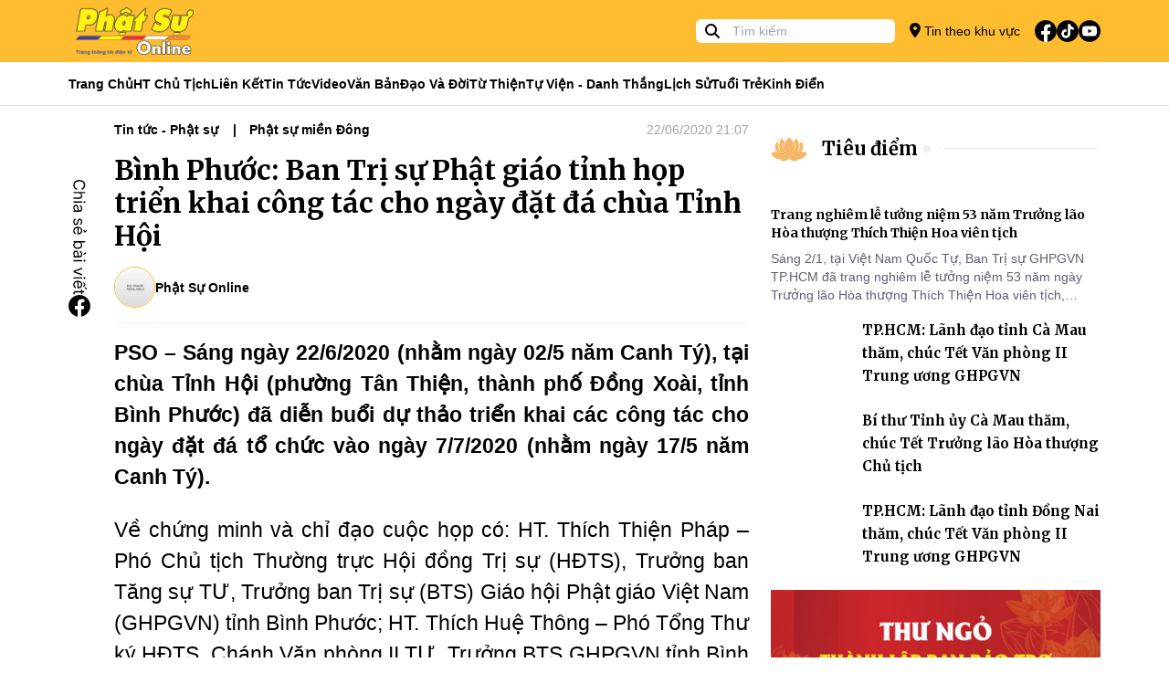

--- FILE ---
content_type: text/html; charset=utf-8
request_url: https://phatsuonline.vn/binh-phuoc-ban-tri-su-phat-giao-tinh-hop-trien-khai-cong-tac-cho-ngay-dat-da-chua-tinh-hoi/
body_size: 15997
content:
<!DOCTYPE html>
<html lang="vi">
<head>
    <meta charset="utf-8">
    <meta http-equiv="X-UA-Compatible" content="IE=100" />
    <meta http-equiv="REFRESH" content="1800" />
    <meta http-equiv="content-language" content="vi" />
    <meta http-equiv="Content-Type" content="text/html; charset=utf-8" />
    <meta name="viewport" content="width=device-width, initial-scale=1.0" />
    <meta name="description" content="PH&#x1EAC;T S&#x1EF0; ONLINE: C&#x1ED5;ng th&#xF4;ng tin v&#x103;n ph&#xF2;ng T&#x1AF; Gi&#xE1;o h&#x1ED9;i - T&#x1ED4;NG BI&#xCA;N T&#x1EAC;P:TT.TS Th&#xED;ch Minh Nh&#x1EAB;n - GI&#x1EA4;Y PH&#xC9;P: 84/GP-TT&#x110;T C&#x1EE5;c ph&#xE1;t thanh, truy&#x1EC1;n h&#xEC;nh - TR&#x1EE4; S&#x1EDE;: V&#x103;n ph&#xF2;ng 2 T&#x1AF; - GHPGVN - s&#x1ED1; 294 Nam K&#x1EF3; Kh&#x1EDF;i Ngh&#x129;a, P. Xu&#xE2;n H&#xF2;a, TP.HCM V&#x102;N PH&#xD2;NG LI&#xCA;N L&#x1EA0;C - Ch&#xF9;a Minh &#x110;&#x1EA1;o &#x110;&#x1ECB;a ch&#x1EC9;: 12/3 BIS K&#x1EF3; &#x110;&#x1ED3;ng, P. Xu&#xE2;n H&#xF2;a, TP.HCM - Ch&#xF9;a Ph&#x1EAD;t Quang - &#x110;&#x1ECB;a ch&#x1EC9;: 83 Quang Trung, P. R&#x1EA1;ch Gi&#xE1;, t&#x1EC9;nh An Giang">
    <meta name="keywords">
    <title>B&#xEC;nh Ph&#x1B0;&#x1EDB;c: Ban Tr&#x1ECB; s&#x1EF1; Ph&#x1EAD;t gi&#xE1;o t&#x1EC9;nh h&#x1ECD;p tri&#x1EC3;n khai c&#xF4;ng t&#xE1;c cho ng&#xE0;y &#x111;&#x1EB7;t &#x111;&#xE1;  ch&#xF9;a T&#x1EC9;nh H&#x1ED9;i - Phật Sự Online</title>

    <meta property="og:title" content="B&#xEC;nh Ph&#x1B0;&#x1EDB;c: Ban Tr&#x1ECB; s&#x1EF1; Ph&#x1EAD;t gi&#xE1;o t&#x1EC9;nh h&#x1ECD;p tri&#x1EC3;n khai c&#xF4;ng t&#xE1;c cho ng&#xE0;y &#x111;&#x1EB7;t &#x111;&#xE1;  ch&#xF9;a T&#x1EC9;nh H&#x1ED9;i" />
    <meta property="og:type" content="article" />
    <meta property="og:url" content="https://phatsuonline.vn/binh-phuoc-ban-tri-su-phat-giao-tinh-hop-trien-khai-cong-tac-cho-ngay-dat-da-chua-tinh-hoi" />
    <meta property="og:image" content="https://storage-phatsuonline.sgp1.digitaloceanspaces.com/files/2020/06/98dd78765bbda6e3ffac.jpg" />

    <meta name="twitter:title" content="B&#xEC;nh Ph&#x1B0;&#x1EDB;c: Ban Tr&#x1ECB; s&#x1EF1; Ph&#x1EAD;t gi&#xE1;o t&#x1EC9;nh h&#x1ECD;p tri&#x1EC3;n khai c&#xF4;ng t&#xE1;c cho ng&#xE0;y &#x111;&#x1EB7;t &#x111;&#xE1;  ch&#xF9;a T&#x1EC9;nh H&#x1ED9;i">
    <meta name="twitter:description" content="PH&#x1EAC;T S&#x1EF0; ONLINE: C&#x1ED5;ng th&#xF4;ng tin v&#x103;n ph&#xF2;ng T&#x1AF; Gi&#xE1;o h&#x1ED9;i - T&#x1ED4;NG BI&#xCA;N T&#x1EAC;P:TT.TS Th&#xED;ch Minh Nh&#x1EAB;n - GI&#x1EA4;Y PH&#xC9;P: 84/GP-TT&#x110;T C&#x1EE5;c ph&#xE1;t thanh, truy&#x1EC1;n h&#xEC;nh - TR&#x1EE4; S&#x1EDE;: V&#x103;n ph&#xF2;ng 2 T&#x1AF; - GHPGVN - s&#x1ED1; 294 Nam K&#x1EF3; Kh&#x1EDF;i Ngh&#x129;a, P. Xu&#xE2;n H&#xF2;a, TP.HCM V&#x102;N PH&#xD2;NG LI&#xCA;N L&#x1EA0;C - Ch&#xF9;a Minh &#x110;&#x1EA1;o &#x110;&#x1ECB;a ch&#x1EC9;: 12/3 BIS K&#x1EF3; &#x110;&#x1ED3;ng, P. Xu&#xE2;n H&#xF2;a, TP.HCM - Ch&#xF9;a Ph&#x1EAD;t Quang - &#x110;&#x1ECB;a ch&#x1EC9;: 83 Quang Trung, P. R&#x1EA1;ch Gi&#xE1;, t&#x1EC9;nh An Giang">
    <meta name="twitter:image" content="https://storage-phatsuonline.sgp1.digitaloceanspaces.com/files/2020/06/98dd78765bbda6e3ffac.jpg">
    <meta name="twitter:card" content="summary_large_image">

    <meta name="copyright" content="Phatsuonline" />
    <meta name="author" content="Phatsuonline" />
    <meta name="robots" content="index,follow" />

    <meta name="apple-mobile-web-app-capable" content="yes" />
    <meta name="apple-mobile-web-app-title" content="Phatsuonline.vn" />
    <meta name="facebook-domain-verification" content="k2aar2m13ptt3a76thaac0yzixhb0v" />


    <link rel="icon" type="image/x-icon" href="/favicon.ico">

    <link rel="stylesheet" href="/css/styles.min.css?v=GZNvzUxVMDjb9_oK1ABEzxRR0w82Ppg0JUrd3AqibCs" />
    <link href="/fontawesome/css/fontawesome.css" rel="stylesheet">
    <link href="/ontawesome/css/brands.css" rel="stylesheet">
    <link href="/fontawesome/css/solid.css" rel="stylesheet">
    
                    <link href="/plugins/fancybox/fancybox.css" rel="stylesheet">
                
</head>
<body>

    

<header>
    <div class="w-full h-[68px] bg-primary items-center flex">
        <div class="container h-full w-full m-auto">
            <div class="w-full h-full flex items-center relative">
                <div class="flex flex-none h-full items-center text-sm gap-4   pl-10 md:pl-0">
                   <button type="button" id="btn-menu-open" class="absolute left-[10px] top-1/2 -translate-y-1/2 md:hidden block"><i class="fa-solid fa-bars text-[24px]"></i></button> 
                    <a class="h-full block" href="/"><img class="h-full p-2" src="/images/logo.png" alt="Phat Su Online" /></a>
                </div>
                <div class="grow"></div>
                <div class="md:block hidden">
                    <div class="relative h-[26px]">
                        <form method="GET" action="/tim-kiem">
                            <span class="absolute left-[10px] top-[2px]"><i class="fa-solid fa-magnifying-glass"></i></span>
                            <input class="pl-10 rounded-md mr-4 py-1 px-2  h-[26px] text-sm" name="q" type="text" placeholder="Tìm kiếm" value="">
                        </form>
                    </div>
                </div>
                <div class="flex-none flex h-full items-center">
                    <a href="/khu-vuc/tp-hcm" class="text-sm md:block hidden gap-2 items-center"><i class="fa-solid fa-location-dot text-[16px]"></i> Tin theo khu vực</a>
                    <ul class="p-0 m-0 list-none flex items-center gap-2 ml-4">
                        <li><a href="https://www.facebook.com/phatsuonline" target="_blank"><img class="w-[24px]" src="/icons/svg/fb.svg" alt=""></a></li>
                        <li><a href="https://www.tiktok.com/@phatsuonlinetv"><img class="w-[24px]" src="/icons/svg/tiktok.svg" alt=""></a></li>
                        <li><a href="https://www.youtube.com/@PhatSuOnlineTV" target="_blank"><img class="w-[24px]" src="/icons/svg/youtube.svg" alt=""></a></li>
                    </ul>

                </div>
            </div>
        </div>
    </div>
    <div class="w-full h-[48px] bg-white border-neutral-lighter border-b z-20 md:block hidden" data-sticky-navigation>
        <div class="container h-full w-full m-auto">
            <div class="w-full h-full flex items-center">

                <ul class="p-0 m-0 flex text-sm gap-4 h-full items-center font-bold">

                    <li class="h-full flex items-center relative group/item">
                        <a class="hover:text-primary flex h-full items-center" href="/">Trang Chủ</a>
                    </li>
                        <li class="h-full flex items-center relative group/item">
                            <a class="hover:text-primary capitalize flex h-full items-center" href="/tin/hoa-thuong-chu-tich">HT Ch&#x1EE7; t&#x1ECB;ch</a>

                        </li>
                        <li class="h-full flex items-center relative group/item">
                            <a class="hover:text-primary capitalize flex h-full items-center" href="#">Li&#xEA;n k&#x1EBF;t</a>

                                    <div class="group-hover/item:block hidden shadow-md border-t border-primary absolute left-0 top-[48px] w-[200px] bg-white p-2 z-10">
                                        <ul class="gap-2 w-full flex flex-col">

                                                <li class="py-2">
                                                    <a class="hover:text-primary capitalize" href="https://tapchivanhoaphatgiao.com/">T&#x1EA1;p ch&#xED; V&#x103;n H&#xF3;a Ph&#x1EAD;t Gi&#xE1;o</a>
                                                </li>
                                                <li class="py-2">
                                                    <a class="hover:text-primary capitalize" href="https://hoangphaponline.com/">Ho&#x1EB1;ng Ph&#xE1;p Online</a>
                                                </li>
                                                <li class="py-2">
                                                    <a class="hover:text-primary capitalize" href="https://vbgh.vn/">C&#x1A1; S&#x1EDF; D&#x1EEF; Li&#x1EC7;u Gi&#xE1;o H&#x1ED9;i</a>
                                                </li>
                                        </ul>
                                    </div>
                        </li>
                        <li class="h-full flex items-center relative group/item">
                            <a class="hover:text-primary capitalize flex h-full items-center" href="/tin/tin-tuc-phat-su">Tin t&#x1EE9;c</a>

                                    <div class="group-hover/item:block hidden shadow-md border-t border-primary absolute left-0 top-[48px] w-[200px] bg-white p-2 z-10">
                                        <ul class="gap-2 w-full flex flex-col">

                                                <li class="py-2">
                                                    <a class="hover:text-primary capitalize" href="/tin/phat-su-trung-uong-giao-hoi">Trung &#x1B0;&#x1A1;ng GH</a>
                                                </li>
                                                <li class="py-2">
                                                    <a class="hover:text-primary capitalize" href="/tin/phat-su-mien-bac">Ph&#x1EAD;t s&#x1EF1; mi&#x1EC1;n B&#x1EAF;c</a>
                                                </li>
                                                <li class="py-2">
                                                    <a class="hover:text-primary capitalize" href="/tin/phat-su-tay-nguyen">Ph&#x1EAD;t s&#x1EF1; T&#xE2;y Nguy&#xEA;n</a>
                                                </li>
                                                <li class="py-2">
                                                    <a class="hover:text-primary capitalize" href="/tin/phat-su-mien-trung">Ph&#x1EAD;t s&#x1EF1; mi&#x1EC1;n Trung</a>
                                                </li>
                                                <li class="py-2">
                                                    <a class="hover:text-primary capitalize" href="/tin/phat-su-mien-dong">Ph&#x1EAD;t s&#x1EF1; mi&#x1EC1;n &#x110;&#xF4;ng</a>
                                                </li>
                                                <li class="py-2">
                                                    <a class="hover:text-primary capitalize" href="/tin/phat-su-mien-tay">Ph&#x1EAD;t s&#x1EF1; mi&#x1EC1;n T&#xE2;y</a>
                                                </li>
                                        </ul>
                                    </div>
                        </li>
                        <li class="h-full flex items-center relative group/item">
                            <a class="hover:text-primary capitalize flex h-full items-center" href="/tin/video">Video</a>

                                    <div class="group-hover/item:block hidden shadow-md border-t border-primary absolute left-0 top-[48px] w-[200px] bg-white p-2 z-10">
                                        <ul class="gap-2 w-full flex flex-col">

                                                <li class="py-2">
                                                    <a class="hover:text-primary capitalize" href="phong-su">Ph&#xF3;ng s&#x1EF1;</a>
                                                </li>
                                                <li class="py-2">
                                                    <a class="hover:text-primary capitalize" href="truyen-hinh-truc-tiep">Truy&#x1EC1;n h&#xEC;nh tr&#x1EF1;c ti&#x1EBF;p</a>
                                                </li>
                                                <li class="py-2">
                                                    <a class="hover:text-primary capitalize" href="tin-tuc-video">Tin t&#x1EE9;c video</a>
                                                </li>
                                        </ul>
                                    </div>
                        </li>
                        <li class="h-full flex items-center relative group/item">
                            <a class="hover:text-primary capitalize flex h-full items-center" href="/tin/van-ban-giao-hoi">V&#x103;n b&#x1EA3;n</a>

                        </li>
                        <li class="h-full flex items-center relative group/item">
                            <a class="hover:text-primary capitalize flex h-full items-center" href="/tin/dao-va-doi-52">&#x110;&#x1EA1;o v&#xE0; &#x111;&#x1EDD;i</a>

                                    <div class="group-hover/item:block hidden shadow-md border-t border-primary absolute left-0 top-[48px] w-[200px] bg-white p-2 z-10">
                                        <ul class="gap-2 w-full flex flex-col">

                                                <li class="py-2">
                                                    <a class="hover:text-primary capitalize" href="/tin/phat-hoc">Ph&#x1EAD;t h&#x1ECD;c</a>
                                                </li>
                                                <li class="py-2">
                                                    <a class="hover:text-primary capitalize" href="/tin/phat-giao-va-doi-song">&#x110;&#x1EDD;i s&#x1ED1;ng</a>
                                                </li>
                                                <li class="py-2">
                                                    <a class="hover:text-primary capitalize" href="/tin/goc-nhin">G&#xF3;c nh&#xEC;n</a>
                                                </li>
                                        </ul>
                                    </div>
                        </li>
                        <li class="h-full flex items-center relative group/item">
                            <a class="hover:text-primary capitalize flex h-full items-center" href="/tin/tu-thien-xa-hoi">T&#x1EEB; thi&#x1EC7;n</a>

                        </li>
                        <li class="h-full flex items-center relative group/item">
                            <a class="hover:text-primary capitalize flex h-full items-center" href="/tin/tu-vien-danh-thang">T&#x1EF1; vi&#x1EC7;n - Danh th&#x1EAF;ng</a>

                        </li>
                        <li class="h-full flex items-center relative group/item">
                            <a class="hover:text-primary capitalize flex h-full items-center" href="/tin/lich-su-nhan-vat">L&#x1ECB;ch s&#x1EED;</a>

                        </li>
                        <li class="h-full flex items-center relative group/item">
                            <a class="hover:text-primary capitalize flex h-full items-center" href="/tin/phat-giao-tuoi-tre">Tu&#x1ED5;i tr&#x1EBB;</a>

                        </li>
                        <li class="h-full flex items-center relative group/item">
                            <a class="hover:text-primary capitalize flex h-full items-center" href="/tin/kinh-dien">Kinh &#x111;i&#x1EC3;n</a>

                        </li>


                </ul>
            </div>
        </div>
    </div>

    <div id="navigation-mobile" style="opacity: 0" class="flex flex-col fixed top-0 left-0 w-full h-full bg-white -translate-x-full opacity-0 z-[1000] transition duration-150 ease-in-out ">
        <div class="h-[68px] w-full bg-neutral-lighter">
            <div class="flex h-full items-center text-sm gap-4  relative justify-center">
                <span class="absolute left-[20px] top-1/2 -translate-y-1/2"><button id="btn-menu-close" type="button" class="rounded-lg h-[30px]"><i class="fa-solid fa-xmark text-[24px]"></i></button></span>
                <a class="h-full block" href="/"><img class="h-full p-2" src="/images/logo.png" alt="Phat Su Online" /></a>
            </div>
        </div>
        <div class="w-full h-full overflow-auto">
            <div class="p-4">
                <div class="relative my-4">
                    <div class="h-[50px]">
                        <form class="h-full rounded-lg overflow-hidden" method="GET" action="/tim-kiem">
                            <span class="absolute left-[10px] top-1/2 -translate-y-1/2"><i class="fa-solid fa-magnifying-glass text-[20px] text-neutral-darker"></i></span>
                            <input class="pl-10 py-1 px-2  h-full text-sm w-full bg-neutral-lighter text-black" name="q" type="text" placeholder="Tìm kiếm" value="">
                        </form>
                    </div>
                </div>
                <div class="my-4 w-full"><a class="font-merriweather p-2 bg-primary text-white font-bold rounded-lg w-full block" href="/khu-vuc/tp-hcm"><i class="fa-solid fa-location-dot text-[20px] text-white mr-2"></i> Tin theo khu vực</a></div>
                <ul class="p-0 m-0 text-sm font-bold"> 
                        <li class="flex items-center pl-4 border-b h-[50px]">
                            <a class="hover:text-primary capitalize flex h-[50px] items-center font-merriweather" href="/tin/hoa-thuong-chu-tich">HT Ch&#x1EE7; t&#x1ECB;ch</a>
                        </li>
                        <li class="flex items-center pl-4 border-b h-[50px]">
                            <a class="hover:text-primary capitalize flex h-[50px] items-center font-merriweather" href="#">Li&#xEA;n k&#x1EBF;t</a>
                        </li>
                            <li class="flex items-center pl-8 border-b h-[50px]">
                                <a class="hover:text-primary capitalize flex h-[50px] items-center font-merriweather" href="https://tapchivanhoaphatgiao.com/">T&#x1EA1;p ch&#xED; V&#x103;n H&#xF3;a Ph&#x1EAD;t Gi&#xE1;o</a>
                            </li>
                            <li class="flex items-center pl-8 border-b h-[50px]">
                                <a class="hover:text-primary capitalize flex h-[50px] items-center font-merriweather" href="https://hoangphaponline.com/">Ho&#x1EB1;ng Ph&#xE1;p Online</a>
                            </li>
                            <li class="flex items-center pl-8 border-b h-[50px]">
                                <a class="hover:text-primary capitalize flex h-[50px] items-center font-merriweather" href="https://vbgh.vn/">C&#x1A1; S&#x1EDF; D&#x1EEF; Li&#x1EC7;u Gi&#xE1;o H&#x1ED9;i</a>
                            </li>
                        <li class="flex items-center pl-4 border-b h-[50px]">
                            <a class="hover:text-primary capitalize flex h-[50px] items-center font-merriweather" href="/tin/tin-tuc-phat-su">Tin t&#x1EE9;c</a>
                        </li>
                            <li class="flex items-center pl-8 border-b h-[50px]">
                                <a class="hover:text-primary capitalize flex h-[50px] items-center font-merriweather" href="/tin/phat-su-trung-uong-giao-hoi">Trung &#x1B0;&#x1A1;ng GH</a>
                            </li>
                            <li class="flex items-center pl-8 border-b h-[50px]">
                                <a class="hover:text-primary capitalize flex h-[50px] items-center font-merriweather" href="/tin/phat-su-mien-bac">Ph&#x1EAD;t s&#x1EF1; mi&#x1EC1;n B&#x1EAF;c</a>
                            </li>
                            <li class="flex items-center pl-8 border-b h-[50px]">
                                <a class="hover:text-primary capitalize flex h-[50px] items-center font-merriweather" href="/tin/phat-su-tay-nguyen">Ph&#x1EAD;t s&#x1EF1; T&#xE2;y Nguy&#xEA;n</a>
                            </li>
                            <li class="flex items-center pl-8 border-b h-[50px]">
                                <a class="hover:text-primary capitalize flex h-[50px] items-center font-merriweather" href="/tin/phat-su-mien-trung">Ph&#x1EAD;t s&#x1EF1; mi&#x1EC1;n Trung</a>
                            </li>
                            <li class="flex items-center pl-8 border-b h-[50px]">
                                <a class="hover:text-primary capitalize flex h-[50px] items-center font-merriweather" href="/tin/phat-su-mien-dong">Ph&#x1EAD;t s&#x1EF1; mi&#x1EC1;n &#x110;&#xF4;ng</a>
                            </li>
                            <li class="flex items-center pl-8 border-b h-[50px]">
                                <a class="hover:text-primary capitalize flex h-[50px] items-center font-merriweather" href="/tin/phat-su-mien-tay">Ph&#x1EAD;t s&#x1EF1; mi&#x1EC1;n T&#xE2;y</a>
                            </li>
                        <li class="flex items-center pl-4 border-b h-[50px]">
                            <a class="hover:text-primary capitalize flex h-[50px] items-center font-merriweather" href="/tin/video">Video</a>
                        </li>
                            <li class="flex items-center pl-8 border-b h-[50px]">
                                <a class="hover:text-primary capitalize flex h-[50px] items-center font-merriweather" href="phong-su">Ph&#xF3;ng s&#x1EF1;</a>
                            </li>
                            <li class="flex items-center pl-8 border-b h-[50px]">
                                <a class="hover:text-primary capitalize flex h-[50px] items-center font-merriweather" href="truyen-hinh-truc-tiep">Truy&#x1EC1;n h&#xEC;nh tr&#x1EF1;c ti&#x1EBF;p</a>
                            </li>
                            <li class="flex items-center pl-8 border-b h-[50px]">
                                <a class="hover:text-primary capitalize flex h-[50px] items-center font-merriweather" href="tin-tuc-video">Tin t&#x1EE9;c video</a>
                            </li>
                        <li class="flex items-center pl-4 border-b h-[50px]">
                            <a class="hover:text-primary capitalize flex h-[50px] items-center font-merriweather" href="/tin/van-ban-giao-hoi">V&#x103;n b&#x1EA3;n</a>
                        </li>
                        <li class="flex items-center pl-4 border-b h-[50px]">
                            <a class="hover:text-primary capitalize flex h-[50px] items-center font-merriweather" href="/tin/dao-va-doi-52">&#x110;&#x1EA1;o v&#xE0; &#x111;&#x1EDD;i</a>
                        </li>
                            <li class="flex items-center pl-8 border-b h-[50px]">
                                <a class="hover:text-primary capitalize flex h-[50px] items-center font-merriweather" href="/tin/phat-hoc">Ph&#x1EAD;t h&#x1ECD;c</a>
                            </li>
                            <li class="flex items-center pl-8 border-b h-[50px]">
                                <a class="hover:text-primary capitalize flex h-[50px] items-center font-merriweather" href="/tin/phat-giao-va-doi-song">&#x110;&#x1EDD;i s&#x1ED1;ng</a>
                            </li>
                            <li class="flex items-center pl-8 border-b h-[50px]">
                                <a class="hover:text-primary capitalize flex h-[50px] items-center font-merriweather" href="/tin/goc-nhin">G&#xF3;c nh&#xEC;n</a>
                            </li>
                        <li class="flex items-center pl-4 border-b h-[50px]">
                            <a class="hover:text-primary capitalize flex h-[50px] items-center font-merriweather" href="/tin/tu-thien-xa-hoi">T&#x1EEB; thi&#x1EC7;n</a>
                        </li>
                        <li class="flex items-center pl-4 border-b h-[50px]">
                            <a class="hover:text-primary capitalize flex h-[50px] items-center font-merriweather" href="/tin/tu-vien-danh-thang">T&#x1EF1; vi&#x1EC7;n - Danh th&#x1EAF;ng</a>
                        </li>
                        <li class="flex items-center pl-4 border-b h-[50px]">
                            <a class="hover:text-primary capitalize flex h-[50px] items-center font-merriweather" href="/tin/lich-su-nhan-vat">L&#x1ECB;ch s&#x1EED;</a>
                        </li>
                        <li class="flex items-center pl-4 border-b h-[50px]">
                            <a class="hover:text-primary capitalize flex h-[50px] items-center font-merriweather" href="/tin/phat-giao-tuoi-tre">Tu&#x1ED5;i tr&#x1EBB;</a>
                        </li>
                        <li class="flex items-center pl-4 border-b h-[50px]">
                            <a class="hover:text-primary capitalize flex h-[50px] items-center font-merriweather" href="/tin/kinh-dien">Kinh &#x111;i&#x1EC3;n</a>
                        </li>
                </ul>
                <div class="mt-8">
                    <h5 class="font-merriweather font-bold">Theo dõi</h5>
                    <ul class="p-0 m-0 list-none flex items-center gap-4 mt-4">
                        <li><a href="https://www.facebook.com/phatsuonline" target="_blank"><img class="w-[24px]" src="/icons/svg/fb.svg" alt=""></a></li>
                        <li><a href="/"><img class="w-[24px]" src="/icons/svg/tiktok.svg" alt=""></a></li>
                        <li><a href="https://www.youtube.com/@PhatSuOnlineTV" target="_blank"><img class="w-[24px]" src="/icons/svg/youtube.svg" alt=""></a></li>
                    </ul>
                </div>
                <div class="mt-8">
                    <h5 class="font-merriweather font-bold">Trang tin điện tử Phật Sự Online</h5>
                    <span class="text-sm block mt-4">©2023 Phật Sự online. Ghi rõ nguồn Phật Sự Online khi bạn phát hành lại thông tin từ website này.</span>
                </div>
            </div>
        </div>
    </div>
</header>
    <main b-fuhxpvkpj3 role="main" class="pb-3">
        



<div class="w-full">
    <div class="container m-auto">
        <div class="grid grid-cols-1 md:grid-cols-6 gap-6">
            <div class="col-span-1 md:col-span-4 relative">
                <div data-sticky-container class="md:pl-[50px]">
                    <div class="absolute left-0 w-[50px] md:block hidden">
                        <ul class="px-0 py-16 m-0 list-none flex flex-col  gap-4" data-sticky-share data-sticky-class="is-sticky" >
    <li class="block pl-1"> <img class="w-[16px]" src="/images/text-share-vertical.svg" alt="Share B&#xEC;nh Ph&#x1B0;&#x1EDB;c: Ban Tr&#x1ECB; s&#x1EF1; Ph&#x1EAD;t gi&#xE1;o t&#x1EC9;nh h&#x1ECD;p tri&#x1EC3;n khai c&#xF4;ng t&#xE1;c cho ng&#xE0;y &#x111;&#x1EB7;t &#x111;&#xE1;  ch&#xF9;a T&#x1EC9;nh H&#x1ED9;i"></li>
    <li class="block"><a href="https://www.facebook.com/sharer/sharer.php?u=https://phatsuonline.vn/binh-phuoc-ban-tri-su-phat-giao-tinh-hop-trien-khai-cong-tac-cho-ngay-dat-da-chua-tinh-hoi" target="_blank" rel="noopener noreferrer nofollow"><img class="w-[24px]" src="/icons/svg/fb.svg" alt=""></a></li>
</ul>
                    </div>
                    <div class="m-auto">
                        

<div class="flex w-full items-center gap-4 my-4 text-sm ">
    <div class="w-full items-center font-bold gap-4 line-clamp-1 breadcrumb">
            <a class="inline-block pr-2" href="/tin/tin-tuc-phat-su">Tin t&#x1EE9;c - Ph&#x1EAD;t s&#x1EF1;</a>
            <a class="inline-block pr-2" href="/tin/phat-su-mien-dong">Ph&#x1EAD;t s&#x1EF1; mi&#x1EC1;n &#x110;&#xF4;ng</a>
    </div>
    <div class="flex-none">
                <span class="text-sm text-neutral-400">22/06/2020 21:07</span>

    </div>
</div>
                        <h1 class="my-4 text-3xl font-bold font-merriweather">B&#xEC;nh Ph&#x1B0;&#x1EDB;c: Ban Tr&#x1ECB; s&#x1EF1; Ph&#x1EAD;t gi&#xE1;o t&#x1EC9;nh h&#x1ECD;p tri&#x1EC3;n khai c&#xF4;ng t&#xE1;c cho ng&#xE0;y &#x111;&#x1EB7;t &#x111;&#xE1;  ch&#xF9;a T&#x1EC9;nh H&#x1ED9;i</h1>
                        
<div class="flex md:flex-row flex-col w-full md:items-center gap-2 my-4 text-sm border-b border-neutral-lightest pb-4">
    <div class="flex items-center gap-2">
        
           
            <div class="w-[45px] h-[45px] inline-block rounded-full flex-none overflow-hidden relative  border border-primary">
                <a class="block w-[45px] bg-cover bg-center h-[45px]" style="background-image: url(/images/no-image.png)" href="/tac-gia/tminhnhan"></a>
            </div>
         
        <span class="font-bold capitalize"><a href="/tac-gia/tminhnhan">Ph&#x1EAD;t S&#x1EF1; Online</a></span>
    </div>

</div>
                        <div class="text-[18px] leading-8 single-post">
                            <p style="text-align: justify;"><span style="font-size: 130%;"><strong>PSO – Sáng ngày 22/6/2020 (nhằm ngày 02/5 năm Canh Tý), tại chùa Tỉnh Hội (phường Tân Thiện, thành phố Đồng Xoài, tỉnh Bình Phước) đã diễn buổi dự thảo triển khai các công tác cho ngày đặt đá tổ chức vào ngày 7/7/2020 (nhằm ngày 17/5 năm Canh Tý).</strong></span></p>
<p style="text-align: justify;"><span style="font-size: 130%;">Về chứng minh và chỉ đạo cuộc họp có: HT. Thích Thiện Pháp – Phó Chủ tịch Thường trực Hội đồng Trị sự (HĐTS), Trưởng ban Tăng sự TƯ, Trưởng ban Trị sự (BTS) Giáo hội Phật giáo Việt Nam (GHPGVN) tỉnh Bình Phước; HT. Thích Huệ Thông – Phó Tổng Thư ký HĐTS, Chánh Văn phòng II TƯ, Trưởng BTS GHPGVN tỉnh Bình Dương; TT. Thích Tỉnh Cường – Uỷ viên HĐTS, Phó ban Thường trực BTS Phật giáo tỉnh, cùng chư Tôn đức Thường trực BTS, các ban ngành trực thuộc  PG tỉnh, chư Tôn đức các BTS huyện, thị, thành phố trong toàn tỉnh đồng tham dự.</span></p>
<img class="aligncenter size-full wp-image-33213" src="https://storage-phatsuonline.sgp1.digitaloceanspaces.com/files/2020/06/binh-phuoc-ban-tri-su-phat-giao-tinh-hop-trien-khai-cong-tac-cho-ngay-dat-da-chua-tinh-hoi-250791.jpg" alt="" width="1024" height="740" />

<img class="aligncenter size-full wp-image-33214" src="https://storage-phatsuonline.sgp1.digitaloceanspaces.com/files/2020/06/binh-phuoc-ban-tri-su-phat-giao-tinh-hop-trien-khai-cong-tac-cho-ngay-dat-da-chua-tinh-hoi-250791-1.jpg" alt="" width="1024" height="680" />

<img class="aligncenter size-full wp-image-33206" src="https://storage-phatsuonline.sgp1.digitaloceanspaces.com/files/2020/06/binh-phuoc-ban-tri-su-phat-giao-tinh-hop-trien-khai-cong-tac-cho-ngay-dat-da-chua-tinh-hoi-250791-2.jpg" alt="" width="1024" height="680" />

<img class="aligncenter size-full wp-image-33218" src="https://storage-phatsuonline.sgp1.digitaloceanspaces.com/files/2020/06/binh-phuoc-ban-tri-su-phat-giao-tinh-hop-trien-khai-cong-tac-cho-ngay-dat-da-chua-tinh-hoi-250791-3.jpg" alt="" width="1024" height="680" />

<img class="aligncenter size-full wp-image-33216" src="https://storage-phatsuonline.sgp1.digitaloceanspaces.com/files/2020/06/binh-phuoc-ban-tri-su-phat-giao-tinh-hop-trien-khai-cong-tac-cho-ngay-dat-da-chua-tinh-hoi-250791-4.jpg" alt="" width="1024" height="680" />
<p style="text-align: justify;"><span style="font-size: 130%;">Hòa thượng Thích Thiện Pháp chỉ đạo và mong chư Tôn đức được cố gắng thực hiện các công tác đã phân công, để buổi lễ được thành tựu viên mãn.</span></p>
<p style="text-align: justify;"><span style="font-size: 130%;">Tiếp đến, HT. Thích Huệ Thông đã đóng góp ý kiến, nêu ra những điều cần thiết, các công văn gửi đi cần chuẩn mực, bớt hoa mỹ để văn bản được logic và súc tích hơn.</span></p>
<img class="aligncenter size-full wp-image-33211" src="https://storage-phatsuonline.sgp1.digitaloceanspaces.com/files/2020/06/binh-phuoc-ban-tri-su-phat-giao-tinh-hop-trien-khai-cong-tac-cho-ngay-dat-da-chua-tinh-hoi-250791-5.jpg" alt="" width="1024" height="680" />
<p style="text-align: justify;"><span style="font-size: 130%;">Các tiểu ban còn lại đã chuẩn bị khá chu đáo và hoàn thiện nhân sự,  báo cáo về Thường trực BTS PG tỉnh trước ngày 30/6/2020.</span></p>
<img class="aligncenter size-full wp-image-33209" src="https://storage-phatsuonline.sgp1.digitaloceanspaces.com/files/2020/06/binh-phuoc-ban-tri-su-phat-giao-tinh-hop-trien-khai-cong-tac-cho-ngay-dat-da-chua-tinh-hoi-250791-6.jpg" alt="" width="1024" height="680" />
<figure id="attachment_33217" class="wp-div aligncenter" style="width: 1024px;"><img class="wp-image-33217 size-full" src="https://storage-phatsuonline.sgp1.digitaloceanspaces.com/files/2020/06/binh-phuoc-ban-tri-su-phat-giao-tinh-hop-trien-khai-cong-tac-cho-ngay-dat-da-chua-tinh-hoi-250791-7.jpg" alt="" width="1024" height="680" /><figdiv class="wp-div-text">Chư Tôn đức đóng góp ý kiến cho các tiểu ban</figdiv></figure>
<img class="aligncenter size-full wp-image-33201" src="https://storage-phatsuonline.sgp1.digitaloceanspaces.com/files/2020/06/binh-phuoc-ban-tri-su-phat-giao-tinh-hop-trien-khai-cong-tac-cho-ngay-dat-da-chua-tinh-hoi-250791-8.jpg" alt="" width="1024" height="680" />

<img class="aligncenter size-full wp-image-33202" src="https://storage-phatsuonline.sgp1.digitaloceanspaces.com/files/2020/06/binh-phuoc-ban-tri-su-phat-giao-tinh-hop-trien-khai-cong-tac-cho-ngay-dat-da-chua-tinh-hoi-250791-9.jpg" alt="" width="1024" height="680" />

<img class="aligncenter size-full wp-image-33203" src="https://storage-phatsuonline.sgp1.digitaloceanspaces.com/files/2020/06/binh-phuoc-ban-tri-su-phat-giao-tinh-hop-trien-khai-cong-tac-cho-ngay-dat-da-chua-tinh-hoi-250791-10.jpg" alt="" width="1024" height="680" />

<img class="aligncenter size-full wp-image-33208" src="https://storage-phatsuonline.sgp1.digitaloceanspaces.com/files/2020/06/binh-phuoc-ban-tri-su-phat-giao-tinh-hop-trien-khai-cong-tac-cho-ngay-dat-da-chua-tinh-hoi-250791-11.jpg" alt="" width="1024" height="680" />

<img class="aligncenter size-full wp-image-33219" src="https://storage-phatsuonline.sgp1.digitaloceanspaces.com/files/2020/06/binh-phuoc-ban-tri-su-phat-giao-tinh-hop-trien-khai-cong-tac-cho-ngay-dat-da-chua-tinh-hoi-250791-12.jpg" alt="" width="1024" height="680" />
<p style="text-align: justify;"><span style="font-size: 130%;">Dịp này, để sách tấn việc tu học cho hai trường hạ Tăng và Ni trên toàn tỉnh, HT. Thích Thiện Pháp – Phó Chủ tịch Thường trực HĐTS, Trưởng ban Tăng sự TƯ, Trưởng BTS PG tỉnh đã cúng dường mỗi trường hạ 50kg gạo và 10 triệu đồng. Để tiến tới ngày đặt đá được thành công tốt đẹp, HT. Thích Huệ Thông – Phó Tổng Thư ký HĐTS, Chánh Văn phòng II TƯ đã phát tâm cúng dường xây dựng là 500 triệu đồng; Phân ban Ni giới GHPGVN tỉnh Bình Phước cúng dường cho việc xây dựng chùa Tỉnh Hội là 100 triệu đồng.</span></p>
<p style="text-align: justify;"><span style="font-size: 130%;">Dự kiến, Thường trực BTS Phật giáo tỉnh sẽ họp vào ngày 30/6/2020, nhằm hoàn thiện các tiểu ban đã được phân công.</span></p>
<strong><span style="font-size: 130%;">Một số hình ảnh ghi nhận được: </span></strong>

<img class="aligncenter size-full wp-image-33207" src="https://storage-phatsuonline.sgp1.digitaloceanspaces.com/files/2020/06/binh-phuoc-ban-tri-su-phat-giao-tinh-hop-trien-khai-cong-tac-cho-ngay-dat-da-chua-tinh-hoi-250791-13.jpg" alt="" width="1024" height="740" />

<img class="aligncenter size-full wp-image-33204" src="https://storage-phatsuonline.sgp1.digitaloceanspaces.com/files/2020/06/binh-phuoc-ban-tri-su-phat-giao-tinh-hop-trien-khai-cong-tac-cho-ngay-dat-da-chua-tinh-hoi-250791-14.jpg" alt="" width="1024" height="680" />

<img class="aligncenter size-full wp-image-33205" src="https://storage-phatsuonline.sgp1.digitaloceanspaces.com/files/2020/06/binh-phuoc-ban-tri-su-phat-giao-tinh-hop-trien-khai-cong-tac-cho-ngay-dat-da-chua-tinh-hoi-250791-15.jpg" alt="" width="1024" height="680" />

<img class="aligncenter size-full wp-image-33210" src="https://storage-phatsuonline.sgp1.digitaloceanspaces.com/files/2020/06/binh-phuoc-ban-tri-su-phat-giao-tinh-hop-trien-khai-cong-tac-cho-ngay-dat-da-chua-tinh-hoi-250791-16.jpg" alt="" width="1024" height="680" />

<div id="attachment_33212" align="aligncenter" width="1024"><img class="wp-image-33212 size-full" src="https://storage-phatsuonline.sgp1.digitaloceanspaces.com/files/2020/06/binh-phuoc-ban-tri-su-phat-giao-tinh-hop-trien-khai-cong-tac-cho-ngay-dat-da-chua-tinh-hoi-250791-17.jpg" alt="" width="1024" height="680" /> Quang cảnh buổi họp</div>

<img class="aligncenter size-full wp-image-33215" src="https://storage-phatsuonline.sgp1.digitaloceanspaces.com/files/2020/06/binh-phuoc-ban-tri-su-phat-giao-tinh-hop-trien-khai-cong-tac-cho-ngay-dat-da-chua-tinh-hoi-250791-18.jpg" alt="" width="1024" height="680" />

<img class="aligncenter size-full wp-image-33220" src="https://storage-phatsuonline.sgp1.digitaloceanspaces.com/files/2020/06/binh-phuoc-ban-tri-su-phat-giao-tinh-hop-trien-khai-cong-tac-cho-ngay-dat-da-chua-tinh-hoi-250791-19.jpg" alt="" width="1024" height="680" />
<p style="text-align: right;"><span style="font-size: 130%;"><strong>Tin ảnh: Giác Kiên – Thành Triết</strong></span></p>
<img class="aligncenter size-full wp-image-33189" src="https://storage-phatsuonline.sgp1.digitaloceanspaces.com/files/2020/06/binh-phuoc-ban-tri-su-phat-giao-tinh-hop-trien-khai-cong-tac-cho-ngay-dat-da-chua-tinh-hoi-250791-20.jpg" alt="" width="640" height="480" />

The post <a href="https://phatsuonlinemiendong.com/binh-phuoc-ban-tri-su-phat-giao-tinh-hop-trien-khai-cong-tac-cho-ngay-dat-da-chua-tinh-hoi/" rel="nofollow">Bình Phước: Ban Trị sự Phật giáo tỉnh họp triển khai công tác cho ngày đặt đá chùa Tỉnh Hội</a> appeared first on <a href="https://phatsuonlinemiendong.com" rel="nofollow">Phật Sự Online Miền Đông</a>.

&nbsp;
                        </div>
                        


                    </div>
                </div>


<div class="flex w-full border-b border-t border-neutral-lightest p-2 my-4">
  <span class="inline-block mr-4 flex-none mt-1">Thẻ:</span>
  <div class="grow  text-xs">
    <a class="inline-block bg-neutral-lightest px-3 py-1 rounded-md m-1 hover:bg-primary" href="/tags/tri">tr&#xEC;</a>
    <a class="inline-block bg-neutral-lightest px-3 py-1 rounded-md m-1 hover:bg-primary" href="/tags/cong">c&#xF4;ng</a>
    <a class="inline-block bg-neutral-lightest px-3 py-1 rounded-md m-1 hover:bg-primary" href="/tags/giao">giao</a>
    <a class="inline-block bg-neutral-lightest px-3 py-1 rounded-md m-1 hover:bg-primary" href="/tags/chua">ch&#xF9;a</a>
    <a class="inline-block bg-neutral-lightest px-3 py-1 rounded-md m-1 hover:bg-primary" href="/tags/ngay">ng&#xE0;y</a>
    <a class="inline-block bg-neutral-lightest px-3 py-1 rounded-md m-1 hover:bg-primary" href="/tags/binh">B&#xEC;nh</a>
    <a class="inline-block bg-neutral-lightest px-3 py-1 rounded-md m-1 hover:bg-primary" href="/tags/tinh">T&#x1ECB;nh</a>
    <a class="inline-block bg-neutral-lightest px-3 py-1 rounded-md m-1 hover:bg-primary" href="/tags/ban">b&#xE0;n</a>
    <a class="inline-block bg-neutral-lightest px-3 py-1 rounded-md m-1 hover:bg-primary" href="/tags/dat">&#x111;&#x1EB7;t</a>
    <a class="inline-block bg-neutral-lightest px-3 py-1 rounded-md m-1 hover:bg-primary" href="/tags/phat">Ph&#x1EAD;t</a>
    <a class="inline-block bg-neutral-lightest px-3 py-1 rounded-md m-1 hover:bg-primary" href="/tags/hop">h&#x1ECD;p</a>
    <a class="inline-block bg-neutral-lightest px-3 py-1 rounded-md m-1 hover:bg-primary" href="/tags/khai">khai</a>
    <a class="inline-block bg-neutral-lightest px-3 py-1 rounded-md m-1 hover:bg-primary" href="/tags/trien">tri&#x1EC3;n</a>
    <a class="inline-block bg-neutral-lightest px-3 py-1 rounded-md m-1 hover:bg-primary" href="/tags/cho">cho</a>
    <a class="inline-block bg-neutral-lightest px-3 py-1 rounded-md m-1 hover:bg-primary" href="/tags/su">S&#x1B0;</a>
    <a class="inline-block bg-neutral-lightest px-3 py-1 rounded-md m-1 hover:bg-primary" href="/tags/tac">t&#xE1;c</a>
    <a class="inline-block bg-neutral-lightest px-3 py-1 rounded-md m-1 hover:bg-primary" href="/tags/hoi">H&#x1ED9;i</a>
    <a class="inline-block bg-neutral-lightest px-3 py-1 rounded-md m-1 hover:bg-primary" href="/tags/da">&#x111;&#xE1;</a>
    <a class="inline-block bg-neutral-lightest px-3 py-1 rounded-md m-1 hover:bg-primary" href="/tags/phuoc">Ph&#x1B0;&#x1EDB;c</a>
  </div>
 
</div>                <section class="pb-[50px]">
    
<div class="grid grid-cols-1 md:grid-cols-2 gap-4">
        <a target="_blank" href="https://play.google.com/store/apps/details?id=com.phatsuonline"><img class="w-full" src="https://storage-phatsuonline-v2.sgp1.digitaloceanspaces.com/files/2024/01/59a10ec1-2c7a-495b-850a-8f8fdea9fa04-crop.JPEG" alt="Download Android"></a>
        <a target="_blank" href="https://apps.apple.com/us/app/ph%E1%BA%ADt-s%E1%BB%B1-online-pso/id6463395523"><img class="w-full" src="https://storage-phatsuonline-v2.sgp1.digitaloceanspaces.com/files/2024/01/69a9d336-eebf-4b3d-b667-80747e0fefd9-crop.JPEG" alt="Download iOS"></a>
</div>
</section>
                        <div class="w-full">
                             <div class="py-8 flex items-center relative z-[2]">
            <div class="flex-none flex items-center"> <img class="w-[40px] rounded inline-block" src="/icons/svg/lotus.svg" alt="Title"> 
            <h3 class="text-xl font-bold w-full ml-4 font-merriweather mr-[6px]"><a>Tin c&#xF9;ng chuy&#xEA;n m&#x1EE5;c</a></h3></div>
            <span class="w-[8px] flex-none h-[8px] rounded-full bg-neutral-lighter bg-opacity-50 mr-2"></span>
            <span class="w-full h-[1px] bg-neutral-lighter bg-opacity-50"></span>
</div>
                            
<div class="grid grid-cols-1 gap-4 my-4">
    <div class="grid md:grid-cols-2  grid-cols-1 gap-4">
            <div class="grid grid-cols-3 w-full">
                <div class="w-full col-span-1">
                    <a class="relative w-full h-full block" href="/tp-hcm-chua-giac-tanh-cham-lo-tet-binh-ngo-cho-nguoi-dan-co-hoan-canh-kho-khan"><div class="aspect-video overflow-hidden relative  rounded-md"> <img class="w-full p-0 m-0 inline-block absolute top-1/2 left-1/2 -translate-x-1/2 -translate-y-1/2" src="https://storage-phatsuonline-v2.sgp1.digitaloceanspaces.com/files/2026/02/d6578d8d-f995-4c15-a34a-53febc3f908d-crop.JPEG" alt="TP.HCM: Ch&#xF9;a Gi&#xE1;c T&#xE1;nh ch&#x103;m lo T&#x1EBF;t B&#xED;nh Ng&#x1ECD; cho ng&#x1B0;&#x1EDD;i d&#xE2;n c&#xF3; ho&#xE0;n c&#x1EA3;nh kh&#xF3; kh&#x103;n">
</div></a>
                </div>
                <div class="col-span-2 px-4">
                    <h5 class="font-bold mb-2 line-clamp-4  font-merriweather"><a class="hover:text-primary text-title" href="/tp-hcm-chua-giac-tanh-cham-lo-tet-binh-ngo-cho-nguoi-dan-co-hoan-canh-kho-khan">TP.HCM: Ch&#xF9;a Gi&#xE1;c T&#xE1;nh ch&#x103;m lo T&#x1EBF;t B&#xED;nh Ng&#x1ECD; cho ng&#x1B0;&#x1EDD;i d&#xE2;n c&#xF3; ho&#xE0;n c&#x1EA3;nh kh&#xF3; kh&#x103;n</a></h5>
                    
                </div>
            </div>
            <div class="grid grid-cols-3 w-full">
                <div class="w-full col-span-1">
                    <a class="relative w-full h-full block" href="/tuyen-quang-trao-2300-suat-qua-tet-cho-ba-con-co-hoan-canh-kho-khan-33"><div class="aspect-video overflow-hidden relative  rounded-md"> <img class="w-full p-0 m-0 inline-block absolute top-1/2 left-1/2 -translate-x-1/2 -translate-y-1/2" src="https://storage-phatsuonline-v2.sgp1.digitaloceanspaces.com/files/2026/02/ddb748c7-ef3b-4151-b133-179c64a65aef-crop.JPEG" alt="Tuy&#xEA;n Quang: Trao 2300 su&#x1EA5;t qu&#xE0; T&#x1EBF;t cho b&#xE0; con c&#xF3; ho&#xE0;n c&#x1EA3;nh kh&#xF3; kh&#x103;n">
</div></a>
                </div>
                <div class="col-span-2 px-4">
                    <h5 class="font-bold mb-2 line-clamp-4  font-merriweather"><a class="hover:text-primary text-title" href="/tuyen-quang-trao-2300-suat-qua-tet-cho-ba-con-co-hoan-canh-kho-khan-33">Tuy&#xEA;n Quang: Trao 2300 su&#x1EA5;t qu&#xE0; T&#x1EBF;t cho b&#xE0; con c&#xF3; ho&#xE0;n c&#x1EA3;nh kh&#xF3; kh&#x103;n</a></h5>
                    
                </div>
            </div>
            <div class="grid grid-cols-3 w-full">
                <div class="w-full col-span-1">
                    <a class="relative w-full h-full block" href="/an-giang-chua-phat-quang-pho-chieu-to-chuc-khoa-tu-mot-ngay-an-lac-va-phat-qua-cho-hoc-sinh-tai-trung-tam-tu-thien-xa-hoi-phat-quang-51"><div class="aspect-video overflow-hidden relative  rounded-md"> <img class="w-full p-0 m-0 inline-block absolute top-1/2 left-1/2 -translate-x-1/2 -translate-y-1/2" src="https://storage-phatsuonline-v2.sgp1.digitaloceanspaces.com/files/2026/02/f4ec141c-9c79-4bfd-a923-defce1161501-crop.JPEG" alt="An Giang: Ch&#xF9;a Ph&#x1EAD;t Quang Ph&#x1ED5; Chi&#x1EBF;u t&#x1ED5; ch&#x1EE9;c kh&#xF3;a tu &#x201C;M&#x1ED9;t ng&#xE0;y an l&#x1EA1;c&#x201D; v&#xE0; ph&#xE1;t qu&#xE0; cho h&#x1ECD;c sinh t&#x1EA1;i Trung t&#xE2;m T&#x1EEB; thi&#x1EC7;n X&#xE3; h&#x1ED9;i Ph&#x1EAD;t Quang">
</div></a>
                </div>
                <div class="col-span-2 px-4">
                    <h5 class="font-bold mb-2 line-clamp-4  font-merriweather"><a class="hover:text-primary text-title" href="/an-giang-chua-phat-quang-pho-chieu-to-chuc-khoa-tu-mot-ngay-an-lac-va-phat-qua-cho-hoc-sinh-tai-trung-tam-tu-thien-xa-hoi-phat-quang-51">An Giang: Ch&#xF9;a Ph&#x1EAD;t Quang Ph&#x1ED5; Chi&#x1EBF;u t&#x1ED5; ch&#x1EE9;c kh&#xF3;a tu &#x201C;M&#x1ED9;t ng&#xE0;y an l&#x1EA1;c&#x201D; v&#xE0; ph&#xE1;t qu&#xE0; cho h&#x1ECD;c sinh t&#x1EA1;i Trung t&#xE2;m T&#x1EEB; thi&#x1EC7;n X&#xE3; h&#x1ED9;i Ph&#x1EAD;t Quang</a></h5>
                    
                </div>
            </div>
            <div class="grid grid-cols-3 w-full">
                <div class="w-full col-span-1">
                    <a class="relative w-full h-full block" href="/lam-dong-ban-tu-thien-xa-hoi-phat-giao-tinh-tham-gia-chuong-trinh-tet-vi-dong-bao-vung-lu-49"><div class="aspect-video overflow-hidden relative  rounded-md"> <img class="w-full p-0 m-0 inline-block absolute top-1/2 left-1/2 -translate-x-1/2 -translate-y-1/2" src="https://storage-phatsuonline-v2.sgp1.digitaloceanspaces.com/files/2026/02/c0150643-7d5e-4b31-bcc6-32fc7db793f0-crop.JPEG" alt="L&#xE2;m &#x110;&#x1ED3;ng: Ban T&#x1EEB; thi&#x1EC7;n X&#xE3; h&#x1ED9;i Ph&#x1EAD;t gi&#xE1;o t&#x1EC9;nh tham gia ch&#x1B0;&#x1A1;ng tr&#xEC;nh T&#x1EBF;t V&#xEC; &#x110;&#x1ED3;ng B&#xE0;o V&#xF9;ng L&#x169; ">
</div></a>
                </div>
                <div class="col-span-2 px-4">
                    <h5 class="font-bold mb-2 line-clamp-4  font-merriweather"><a class="hover:text-primary text-title" href="/lam-dong-ban-tu-thien-xa-hoi-phat-giao-tinh-tham-gia-chuong-trinh-tet-vi-dong-bao-vung-lu-49">L&#xE2;m &#x110;&#x1ED3;ng: Ban T&#x1EEB; thi&#x1EC7;n X&#xE3; h&#x1ED9;i Ph&#x1EAD;t gi&#xE1;o t&#x1EC9;nh tham gia ch&#x1B0;&#x1A1;ng tr&#xEC;nh T&#x1EBF;t V&#xEC; &#x110;&#x1ED3;ng B&#xE0;o V&#xF9;ng L&#x169; </a></h5>
                    
                </div>
            </div>
            <div class="grid grid-cols-3 w-full">
                <div class="w-full col-span-1">
                    <a class="relative w-full h-full block" href="/dong-nai-chua-duc-hanh-lan-toa-tu-bi-giua-doi-thuong-62"><div class="aspect-video overflow-hidden relative  rounded-md"> <img class="w-full p-0 m-0 inline-block absolute top-1/2 left-1/2 -translate-x-1/2 -translate-y-1/2" src="https://storage-phatsuonline-v2.sgp1.digitaloceanspaces.com/files/2026/02/f5532407-9735-4918-8565-135d26c9b012-crop.JPEG" alt="&#x110;&#x1ED3;ng Nai: Ch&#xF9;a &#x110;&#x1EE9;c H&#x1EA1;nh lan t&#x1ECF;a t&#x1EEB; bi gi&#x1EEF;a &#x111;&#x1EDD;i th&#x1B0;&#x1EDD;ng">
</div></a>
                </div>
                <div class="col-span-2 px-4">
                    <h5 class="font-bold mb-2 line-clamp-4  font-merriweather"><a class="hover:text-primary text-title" href="/dong-nai-chua-duc-hanh-lan-toa-tu-bi-giua-doi-thuong-62">&#x110;&#x1ED3;ng Nai: Ch&#xF9;a &#x110;&#x1EE9;c H&#x1EA1;nh lan t&#x1ECF;a t&#x1EEB; bi gi&#x1EEF;a &#x111;&#x1EDD;i th&#x1B0;&#x1EDD;ng</a></h5>
                    
                </div>
            </div>
            <div class="grid grid-cols-3 w-full">
                <div class="w-full col-span-1">
                    <a class="relative w-full h-full block" href="/ha-noi-le-duc-dai-hong-chung-chua-yen-duyen-dai-bi-97"><div class="aspect-video overflow-hidden relative  rounded-md"> <img class="w-full p-0 m-0 inline-block absolute top-1/2 left-1/2 -translate-x-1/2 -translate-y-1/2" src="https://storage-phatsuonline-v2.sgp1.digitaloceanspaces.com/files/2026/02/1862c909-e6cb-49ce-a029-365c391d2068-crop.JPEG" alt="H&#xE0; N&#x1ED9;i : L&#x1EC5; &#x110;&#xFA;c &#x110;&#x1EA1;i H&#x1ED3;ng Chung Ch&#xF9;a Y&#xEA;n Duy&#xEA;n (&#x110;&#x1EA1;i Bi)">
</div></a>
                </div>
                <div class="col-span-2 px-4">
                    <h5 class="font-bold mb-2 line-clamp-4  font-merriweather"><a class="hover:text-primary text-title" href="/ha-noi-le-duc-dai-hong-chung-chua-yen-duyen-dai-bi-97">H&#xE0; N&#x1ED9;i : L&#x1EC5; &#x110;&#xFA;c &#x110;&#x1EA1;i H&#x1ED3;ng Chung Ch&#xF9;a Y&#xEA;n Duy&#xEA;n (&#x110;&#x1EA1;i Bi)</a></h5>
                    
                </div>
            </div>
    </div>
</div>
                        </div>
            </div>
            <div class="col-span-1 md:col-span-2" data-sticky-container>
                <section class="w-full mb-4">
     <div class="py-8 flex items-center relative z-[2]">
            <div class="flex-none flex items-center"> <img class="w-[40px] rounded inline-block" src="/icons/svg/lotus.svg" alt="Title"> 
            <h3 class="text-xl font-bold w-full ml-4 font-merriweather mr-[6px]"><a  href="/tin/tieu-diem">Ti&#xEA;u &#x111;i&#x1EC3;m</a></h3></div>
            <span class="w-[8px] flex-none h-[8px] rounded-full bg-neutral-lighter bg-opacity-50 mr-2"></span>
            <span class="w-full h-[1px] bg-neutral-lighter bg-opacity-50"></span>
</div>
    

    <div class="w-full">
        <div>
            <div class="w-full">
                <a class="relative w-full h-full block" href="/trang-nghiem-le-tuong-niem-53-nam-truong-lao-hoa-thuong-thich-thien-hoa-vien-tich-94"><div class="aspect-video overflow-hidden relative  rounded-md"> <img class="w-full p-0 m-0 inline-block absolute top-1/2 left-1/2 -translate-x-1/2 -translate-y-1/2" src="https://storage-phatsuonline-v2.sgp1.digitaloceanspaces.com/files/2026/02/98f347f3-f0ee-46ba-a206-63eed08e3722-crop.JPEG" alt="Trang nghi&#xEA;m l&#x1EC5; t&#x1B0;&#x1EDF;ng ni&#x1EC7;m 53 n&#x103;m Tr&#x1B0;&#x1EDF;ng l&#xE3;o H&#xF2;a th&#x1B0;&#x1EE3;ng Th&#xED;ch Thi&#x1EC7;n Hoa vi&#xEA;n t&#x1ECB;ch"> 
</div></a>
            </div>
            <div class="py-4">
                <h5 class="font-bold text-sm mb-2  font-merriweather"><a class="hover:text-primary" href="/trang-nghiem-le-tuong-niem-53-nam-truong-lao-hoa-thuong-thich-thien-hoa-vien-tich-94">Trang nghi&#xEA;m l&#x1EC5; t&#x1B0;&#x1EDF;ng ni&#x1EC7;m 53 n&#x103;m Tr&#x1B0;&#x1EDF;ng l&#xE3;o H&#xF2;a th&#x1B0;&#x1EE3;ng Th&#xED;ch Thi&#x1EC7;n Hoa vi&#xEA;n t&#x1ECB;ch</a></h5>
                <p class="text-sm line-clamp-3  text-neutral-darker">S&#xE1;ng 2/1, t&#x1EA1;i Vi&#x1EC7;t Nam Qu&#x1ED1;c T&#x1EF1;, Ban Tr&#x1ECB; s&#x1EF1; GHPGVN TP.HCM &#x111;&#xE3; trang nghi&#xEA;m l&#x1EC5; t&#x1B0;&#x1EDF;ng ni&#x1EC7;m 53 n&#x103;m ng&#xE0;y Tr&#x1B0;&#x1EDF;ng l&#xE3;o H&#xF2;a th&#x1B0;&#x1EE3;ng Th&#xED;ch Thi&#x1EC7;n Hoa vi&#xEA;n t&#x1ECB;ch, nh&#x1EB1;m tri &#xE2;n c&#xF4;ng h&#x1EA1;nh c&#x1EE7;a b&#x1EAD;c T&#x1ED5; s&#x1B0;, cao t&#x103;ng th&#x1EA1;ch &#x111;&#x1EE9;c &#x111;&#xE3; &#x111;&#xF3;ng g&#xF3;p to l&#x1EDB;n cho s&#x1EF1; nghi&#x1EC7;p ho&#x1EB1;ng d&#x1B0;&#x1A1;ng ch&#xE1;nh ph&#xE1;p, &#x111;&#xE0;o t&#x1EA1;o T&#x103;ng t&#xE0;i v&#xE0; phi&#xEA;n d&#x1ECB;ch kinh &#x111;i&#x1EC3;n.</p>
            </div>
        </div>
        <div class="grid grid-cols-1 gap-4">
                <div class="flex w-full gap-2">
                    <div class="flex-none w-[100px]  ">
                        <a class="relative w-full h-full block" href="/tp-hcm-lanh-dao-tinh-ca-mau-tham-chuc-tet-van-phong-ii-trung-uong-ghpgvn-17"><div class="aspect-video overflow-hidden relative  rounded-md"> <img class="w-full p-0 m-0 inline-block absolute top-1/2 left-1/2 -translate-x-1/2 -translate-y-1/2" src="https://storage-phatsuonline-v2.sgp1.digitaloceanspaces.com/files/2026/01/28065689-67da-453b-a215-735d5df2cfd7-crop.JPEG" alt="TP.HCM: L&#xE3;nh &#x111;&#x1EA1;o t&#x1EC9;nh C&#xE0; Mau th&#x103;m, ch&#xFA;c T&#x1EBF;t V&#x103;n ph&#xF2;ng II Trung &#x1B0;&#x1A1;ng GHPGVN">
</div></a>
                    </div>
                    <div class="">
                        <h5 class="font-bold mb-2 line-clamp-3  font-merriweather"><a class="hover:text-primary text-title" href="/tp-hcm-lanh-dao-tinh-ca-mau-tham-chuc-tet-van-phong-ii-trung-uong-ghpgvn-17">TP.HCM: L&#xE3;nh &#x111;&#x1EA1;o t&#x1EC9;nh C&#xE0; Mau th&#x103;m, ch&#xFA;c T&#x1EBF;t V&#x103;n ph&#xF2;ng II Trung &#x1B0;&#x1A1;ng GHPGVN</a></h5>

                    </div>
                </div>
                <div class="flex w-full gap-2">
                    <div class="flex-none w-[100px]  ">
                        <a class="relative w-full h-full block" href="/bi-thu-tinh-uy-ca-mau-tham-chuc-tet-truong-lao-hoa-thuong-chu-tich-16"><div class="aspect-video overflow-hidden relative  rounded-md"> <img class="w-full p-0 m-0 inline-block absolute top-1/2 left-1/2 -translate-x-1/2 -translate-y-1/2" src="https://storage-phatsuonline-v2.sgp1.digitaloceanspaces.com/files/2026/01/ede7183b-f5fb-4b48-94d0-76c994997c24-crop.JPEG" alt="B&#xED; th&#x1B0; T&#x1EC9;nh &#x1EE7;y C&#xE0; Mau th&#x103;m, ch&#xFA;c T&#x1EBF;t Tr&#x1B0;&#x1EDF;ng l&#xE3;o H&#xF2;a th&#x1B0;&#x1EE3;ng Ch&#x1EE7; t&#x1ECB;ch">
</div></a>
                    </div>
                    <div class="">
                        <h5 class="font-bold mb-2 line-clamp-3  font-merriweather"><a class="hover:text-primary text-title" href="/bi-thu-tinh-uy-ca-mau-tham-chuc-tet-truong-lao-hoa-thuong-chu-tich-16">B&#xED; th&#x1B0; T&#x1EC9;nh &#x1EE7;y C&#xE0; Mau th&#x103;m, ch&#xFA;c T&#x1EBF;t Tr&#x1B0;&#x1EDF;ng l&#xE3;o H&#xF2;a th&#x1B0;&#x1EE3;ng Ch&#x1EE7; t&#x1ECB;ch</a></h5>

                    </div>
                </div>
                <div class="flex w-full gap-2">
                    <div class="flex-none w-[100px]  ">
                        <a class="relative w-full h-full block" href="/tp-hcm-lanh-dao-tinh-dong-nai-tham-chuc-tet-van-phong-ii-trung-uong-ghpgvn"><div class="aspect-video overflow-hidden relative  rounded-md"> <img class="w-full p-0 m-0 inline-block absolute top-1/2 left-1/2 -translate-x-1/2 -translate-y-1/2" src="https://storage-phatsuonline-v2.sgp1.digitaloceanspaces.com/files/2026/01/e90e4c0e-787f-4be8-9738-6a012a044c23-crop.JPEG" alt="TP.HCM: L&#xE3;nh &#x111;&#x1EA1;o t&#x1EC9;nh &#x110;&#x1ED3;ng Nai th&#x103;m, ch&#xFA;c T&#x1EBF;t V&#x103;n ph&#xF2;ng II Trung &#x1B0;&#x1A1;ng GHPGVN">
</div></a>
                    </div>
                    <div class="">
                        <h5 class="font-bold mb-2 line-clamp-3  font-merriweather"><a class="hover:text-primary text-title" href="/tp-hcm-lanh-dao-tinh-dong-nai-tham-chuc-tet-van-phong-ii-trung-uong-ghpgvn">TP.HCM: L&#xE3;nh &#x111;&#x1EA1;o t&#x1EC9;nh &#x110;&#x1ED3;ng Nai th&#x103;m, ch&#xFA;c T&#x1EBF;t V&#x103;n ph&#xF2;ng II Trung &#x1B0;&#x1A1;ng GHPGVN</a></h5>

                    </div>
                </div>
        </div>
    </div>


</section>
<section class="hidden md:block pb-[50px]" data-sticky-banner data-margin-top="50" data-sticky-class="is-sticky">
    
<div class="grid grid-cols-1 gap-4">
        <a target="_blank" href="https://phatsuonline.vn/trang/quan-tam-va-ho-tro-phat-su-online"><img class="w-full" src="https://storage-phatsuonline.sgp1.digitaloceanspaces.com/files/2023/07/7eba0769-175c-4fcf-b77d-2ea7c01dc7cc-crop.jpg" alt="Quan t&#xE2;m v&#xE0; h&#x1ED7; tr&#x1EE3; Ph&#x1EAD;t S&#x1EF1; Online"></a>
        <a target="_blank" href="https://phatsuonline.vn/keu-goi-xay-dungquan-the-am-cao-33-m"><img class="w-full" src="https://storage-phatsuonline.sgp1.digitaloceanspaces.com/files/2023/07/03c7a982-1d37-44a8-9a8d-9e2fa62faca1-crop.jpg" alt="K&#xCA;U G&#x1ECC;I H&#xD9;N PH&#x1AF;&#x1EDA;C X&#xC2;Y D&#x1EF0;NG"></a>
</div>
</section>
            </div>
        </div>
         
<div class="grid grid-cols-1 md:grid-cols-3 gap-4">
    <section class="w-full">
         <div class="py-8 flex items-center relative z-[2]">
            <div class="flex-none flex items-center"> <img class="w-[40px] rounded inline-block" src="/icons/svg/lotus.svg" alt="Title"> 
            <h3 class="text-xl font-bold w-full ml-4 font-merriweather mr-[6px]"><a  href="/tin/lich-su-nhan-vat">L&#x1ECB;ch s&#x1EED; - Nh&#xE2;n V&#x1EAD;t</a></h3></div>
            <span class="w-[8px] flex-none h-[8px] rounded-full bg-neutral-lighter bg-opacity-50 mr-2"></span>
            <span class="w-full h-[1px] bg-neutral-lighter bg-opacity-50"></span>
</div>
        

    <div class="w-full">
        <div>
            <div class="w-full">
                <a class="relative w-full h-full block" href="/trang-nghiem-le-tuong-niem-53-nam-truong-lao-hoa-thuong-thich-thien-hoa-vien-tich-94"><div class="aspect-video overflow-hidden relative  rounded-md"> <img class="w-full p-0 m-0 inline-block absolute top-1/2 left-1/2 -translate-x-1/2 -translate-y-1/2" src="https://storage-phatsuonline-v2.sgp1.digitaloceanspaces.com/files/2026/02/98f347f3-f0ee-46ba-a206-63eed08e3722-crop.JPEG" alt="Trang nghi&#xEA;m l&#x1EC5; t&#x1B0;&#x1EDF;ng ni&#x1EC7;m 53 n&#x103;m Tr&#x1B0;&#x1EDF;ng l&#xE3;o H&#xF2;a th&#x1B0;&#x1EE3;ng Th&#xED;ch Thi&#x1EC7;n Hoa vi&#xEA;n t&#x1ECB;ch"> 
</div></a>
            </div>
            <div class="py-4">
                <h5 class="font-bold text-sm mb-2  font-merriweather"><a class="hover:text-primary" href="/trang-nghiem-le-tuong-niem-53-nam-truong-lao-hoa-thuong-thich-thien-hoa-vien-tich-94">Trang nghi&#xEA;m l&#x1EC5; t&#x1B0;&#x1EDF;ng ni&#x1EC7;m 53 n&#x103;m Tr&#x1B0;&#x1EDF;ng l&#xE3;o H&#xF2;a th&#x1B0;&#x1EE3;ng Th&#xED;ch Thi&#x1EC7;n Hoa vi&#xEA;n t&#x1ECB;ch</a></h5>
                <p class="text-sm line-clamp-3  text-neutral-darker">S&#xE1;ng 2/1, t&#x1EA1;i Vi&#x1EC7;t Nam Qu&#x1ED1;c T&#x1EF1;, Ban Tr&#x1ECB; s&#x1EF1; GHPGVN TP.HCM &#x111;&#xE3; trang nghi&#xEA;m l&#x1EC5; t&#x1B0;&#x1EDF;ng ni&#x1EC7;m 53 n&#x103;m ng&#xE0;y Tr&#x1B0;&#x1EDF;ng l&#xE3;o H&#xF2;a th&#x1B0;&#x1EE3;ng Th&#xED;ch Thi&#x1EC7;n Hoa vi&#xEA;n t&#x1ECB;ch, nh&#x1EB1;m tri &#xE2;n c&#xF4;ng h&#x1EA1;nh c&#x1EE7;a b&#x1EAD;c T&#x1ED5; s&#x1B0;, cao t&#x103;ng th&#x1EA1;ch &#x111;&#x1EE9;c &#x111;&#xE3; &#x111;&#xF3;ng g&#xF3;p to l&#x1EDB;n cho s&#x1EF1; nghi&#x1EC7;p ho&#x1EB1;ng d&#x1B0;&#x1A1;ng ch&#xE1;nh ph&#xE1;p, &#x111;&#xE0;o t&#x1EA1;o T&#x103;ng t&#xE0;i v&#xE0; phi&#xEA;n d&#x1ECB;ch kinh &#x111;i&#x1EC3;n.</p>
            </div>
        </div>
        <div class="grid grid-cols-1 gap-4">
                <div class="flex w-full gap-2">
                    <div class="flex-none w-[100px]  ">
                        <a class="relative w-full h-full block" href="/tp-hcm-le-tuong-niem-40-nam-ngay-ni-truong-thich-nu-tinh-khiet-vien-tich-tai-chua-kim-lien-22"><div class="aspect-video overflow-hidden relative  rounded-md"> <img class="w-full p-0 m-0 inline-block absolute top-1/2 left-1/2 -translate-x-1/2 -translate-y-1/2" src="https://storage-phatsuonline-v2.sgp1.digitaloceanspaces.com/files/2026/01/46069904-fd56-473e-85da-f201c3617888-crop.JPEG" alt="TP.HCM: Trang nghi&#xEA;m l&#x1EC5; t&#x1B0;&#x1EDF;ng ni&#x1EC7;m 40 n&#x103;m ng&#xE0;y Ni tr&#x1B0;&#x1EDF;ng Th&#xED;ch N&#x1EEF; T&#x1ECB;nh Khi&#x1EBF;t vi&#xEA;n t&#x1ECB;ch t&#x1EA1;i ch&#xF9;a Kim Li&#xEA;n">
</div></a>
                    </div>
                    <div class="">
                        <h5 class="font-bold mb-2 line-clamp-3  font-merriweather"><a class="hover:text-primary text-title" href="/tp-hcm-le-tuong-niem-40-nam-ngay-ni-truong-thich-nu-tinh-khiet-vien-tich-tai-chua-kim-lien-22">TP.HCM: Trang nghi&#xEA;m l&#x1EC5; t&#x1B0;&#x1EDF;ng ni&#x1EC7;m 40 n&#x103;m ng&#xE0;y Ni tr&#x1B0;&#x1EDF;ng Th&#xED;ch N&#x1EEF; T&#x1ECB;nh Khi&#x1EBF;t vi&#xEA;n t&#x1ECB;ch t&#x1EA1;i ch&#xF9;a Kim Li&#xEA;n</a></h5>

                    </div>
                </div>
                <div class="flex w-full gap-2">
                    <div class="flex-none w-[100px]  ">
                        <a class="relative w-full h-full block" href="/tp-hcm-le-tuong-niem-huy-nhat-ni-su-thich-nu-tam-hanh-tai-chua-minh-phuoc-75"><div class="aspect-video overflow-hidden relative  rounded-md"> <img class="w-full p-0 m-0 inline-block absolute top-1/2 left-1/2 -translate-x-1/2 -translate-y-1/2" src="https://storage-phatsuonline-v2.sgp1.digitaloceanspaces.com/files/2026/01/700f27d5-fd22-4bc8-af13-ed2bbe656212-crop.JPEG" alt="TP.HCM: L&#x1EC5; t&#x1B0;&#x1EDF;ng ni&#x1EC7;m h&#xFA;y nh&#x1EAD;t Ni s&#x1B0; Th&#xED;ch n&#x1EEF; T&#xE2;m H&#x1EA1;nh t&#x1EA1;i ch&#xF9;a Minh Ph&#x1B0;&#x1EDB;c">
</div></a>
                    </div>
                    <div class="">
                        <h5 class="font-bold mb-2 line-clamp-3  font-merriweather"><a class="hover:text-primary text-title" href="/tp-hcm-le-tuong-niem-huy-nhat-ni-su-thich-nu-tam-hanh-tai-chua-minh-phuoc-75">TP.HCM: L&#x1EC5; t&#x1B0;&#x1EDF;ng ni&#x1EC7;m h&#xFA;y nh&#x1EAD;t Ni s&#x1B0; Th&#xED;ch n&#x1EEF; T&#xE2;m H&#x1EA1;nh t&#x1EA1;i ch&#xF9;a Minh Ph&#x1B0;&#x1EDB;c</a></h5>

                    </div>
                </div>
                <div class="flex w-full gap-2">
                    <div class="flex-none w-[100px]  ">
                        <a class="relative w-full h-full block" href="/tp-hcm-linh-quang-tinh-xa-trang-nghiem-tuong-niem-75-nam-ngay-vien-tich-cua-to-su-hue-nhut-khai-sang-he-phai-khat-si-dai-thua"><div class="aspect-video overflow-hidden relative  rounded-md"> <img class="w-full p-0 m-0 inline-block absolute top-1/2 left-1/2 -translate-x-1/2 -translate-y-1/2" src="https://storage-phatsuonline-v2.sgp1.digitaloceanspaces.com/files/2026/01/576ff761-4f62-4292-a94c-50eca44d8d3f-crop.JPEG" alt="TP.HCM: Linh Quang t&#x1ECB;nh x&#xE1; trang nghi&#xEA;m t&#x1B0;&#x1EDF;ng ni&#x1EC7;m 75 n&#x103;m ng&#xE0;y vi&#xEA;n t&#x1ECB;ch c&#x1EE7;a T&#x1ED5; s&#x1B0; Hu&#x1EC7; Nh&#x1EF1;t &#x2013; khai s&#xE1;ng h&#x1EC7; ph&#xE1;i Kh&#x1EA5;t s&#x129; &#x110;&#x1EA1;i th&#x1EEB;a">
</div></a>
                    </div>
                    <div class="">
                        <h5 class="font-bold mb-2 line-clamp-3  font-merriweather"><a class="hover:text-primary text-title" href="/tp-hcm-linh-quang-tinh-xa-trang-nghiem-tuong-niem-75-nam-ngay-vien-tich-cua-to-su-hue-nhut-khai-sang-he-phai-khat-si-dai-thua">TP.HCM: Linh Quang t&#x1ECB;nh x&#xE1; trang nghi&#xEA;m t&#x1B0;&#x1EDF;ng ni&#x1EC7;m 75 n&#x103;m ng&#xE0;y vi&#xEA;n t&#x1ECB;ch c&#x1EE7;a T&#x1ED5; s&#x1B0; Hu&#x1EC7; Nh&#x1EF1;t &#x2013; khai s&#xE1;ng h&#x1EC7; ph&#xE1;i Kh&#x1EA5;t s&#x129; &#x110;&#x1EA1;i th&#x1EEB;a</a></h5>

                    </div>
                </div>
        </div>
    </div>


    </section>
    <section class="w-full">
         <div class="py-8 flex items-center relative z-[2]">
            <div class="flex-none flex items-center"> <img class="w-[40px] rounded inline-block" src="/icons/svg/lotus.svg" alt="Title"> 
            <h3 class="text-xl font-bold w-full ml-4 font-merriweather mr-[6px]"><a  href="/tin/phat-giao-va-doi-song">Ph&#x1EAD;t Gi&#xE1;o &amp; &#x110;&#x1EDD;i S&#x1ED1;ng</a></h3></div>
            <span class="w-[8px] flex-none h-[8px] rounded-full bg-neutral-lighter bg-opacity-50 mr-2"></span>
            <span class="w-full h-[1px] bg-neutral-lighter bg-opacity-50"></span>
</div>
        

    <div class="w-full">
        <div>
            <div class="w-full">
                <a class="relative w-full h-full block" href="/dong-nai-chua-duc-hanh-lan-toa-tu-bi-giua-doi-thuong-62"><div class="aspect-video overflow-hidden relative  rounded-md"> <img class="w-full p-0 m-0 inline-block absolute top-1/2 left-1/2 -translate-x-1/2 -translate-y-1/2" src="https://storage-phatsuonline-v2.sgp1.digitaloceanspaces.com/files/2026/02/f5532407-9735-4918-8565-135d26c9b012-crop.JPEG" alt="&#x110;&#x1ED3;ng Nai: Ch&#xF9;a &#x110;&#x1EE9;c H&#x1EA1;nh lan t&#x1ECF;a t&#x1EEB; bi gi&#x1EEF;a &#x111;&#x1EDD;i th&#x1B0;&#x1EDD;ng"> 
</div></a>
            </div>
            <div class="py-4">
                <h5 class="font-bold text-sm mb-2  font-merriweather"><a class="hover:text-primary" href="/dong-nai-chua-duc-hanh-lan-toa-tu-bi-giua-doi-thuong-62">&#x110;&#x1ED3;ng Nai: Ch&#xF9;a &#x110;&#x1EE9;c H&#x1EA1;nh lan t&#x1ECF;a t&#x1EEB; bi gi&#x1EEF;a &#x111;&#x1EDD;i th&#x1B0;&#x1EDD;ng</a></h5>
                <p class="text-sm line-clamp-3  text-neutral-darker">S&#xE1;ng nay, ng&#xE0;y 01/2/2026, &#x110;&#x1EA1;i &#x111;&#x1EE9;c Th&#xED;ch Minh H&#x1EAD;u,  tr&#x1EE5; tr&#xEC; ch&#xF9;a &#x110;&#x1EE9;c H&#x1EA1;nh (x&#xE3; Ph&#xFA; Ngh&#x129;a, &#x110;&#x1ED3;ng Nai) &#x111;&#xE3; th&#x1EF1;c hi&#x1EC7;n ch&#x1B0;&#x1A1;ng tr&#xEC;nh trao qu&#xE0; T&#x1EEB; Bi &#x111;&#x1EBF;n &#x111;&#x1ED3;ng b&#xE0;o v&#xE0; c&#xE1;c em h&#x1ECD;c sinh c&#xF3; ho&#xE0;n c&#x1EA3;nh kh&#xF3; kh&#x103;n tr&#xEA;n &#x111;&#x1ECB;a b&#xE0;n, v&#x1EDB;i t&#x1ED5;ng kinh ph&#xED; 115 tri&#x1EC7;u &#x111;&#x1ED3;ng.</p>
            </div>
        </div>
        <div class="grid grid-cols-1 gap-4">
                <div class="flex w-full gap-2">
                    <div class="flex-none w-[100px]  ">
                        <a class="relative w-full h-full block" href="/doan-tru-cai-toi-do-suy-tuong-75"><div class="aspect-video overflow-hidden relative  rounded-md"> <img class="w-full p-0 m-0 inline-block absolute top-1/2 left-1/2 -translate-x-1/2 -translate-y-1/2" src="https://storage-phatsuonline-v2.sgp1.digitaloceanspaces.com/files/2026/01/3ebdd1d6-45ca-4a52-b118-97fe5b5c023c-crop.JPEG" alt="&#x110;o&#x1EA1;n tr&#x1EEB; &#x201C;c&#xE1;i t&#xF4;i do suy t&#x1B0;&#x1EDF;ng&#x201D;">
</div></a>
                    </div>
                    <div class="">
                        <h5 class="font-bold mb-2 line-clamp-3  font-merriweather"><a class="hover:text-primary text-title" href="/doan-tru-cai-toi-do-suy-tuong-75">&#x110;o&#x1EA1;n tr&#x1EEB; &#x201C;c&#xE1;i t&#xF4;i do suy t&#x1B0;&#x1EDF;ng&#x201D;</a></h5>

                    </div>
                </div>
                <div class="flex w-full gap-2">
                    <div class="flex-none w-[100px]  ">
                        <a class="relative w-full h-full block" href="/bat-quan-trai-gioi-ngon-den-giua-nhung-bien-dong-cua-thoi-dai-10"><div class="aspect-video overflow-hidden relative  rounded-md"> <img class="w-full p-0 m-0 inline-block absolute top-1/2 left-1/2 -translate-x-1/2 -translate-y-1/2" src="https://storage-phatsuonline-v2.sgp1.digitaloceanspaces.com/files/2025/12/a08d20aa-fbc4-4c61-91b2-46b84e7f1abb-crop.JPEG" alt="B&#xE1;t Quan Trai gi&#x1EDB;i &#x2013; Ng&#x1ECD;n &#x111;&#xE8;n gi&#x1EEF;a nh&#x1EEF;ng bi&#x1EBF;n &#x111;&#x1ED9;ng c&#x1EE7;a th&#x1EDD;i &#x111;&#x1EA1;i">
</div></a>
                    </div>
                    <div class="">
                        <h5 class="font-bold mb-2 line-clamp-3  font-merriweather"><a class="hover:text-primary text-title" href="/bat-quan-trai-gioi-ngon-den-giua-nhung-bien-dong-cua-thoi-dai-10">B&#xE1;t Quan Trai gi&#x1EDB;i &#x2013; Ng&#x1ECD;n &#x111;&#xE8;n gi&#x1EEF;a nh&#x1EEF;ng bi&#x1EBF;n &#x111;&#x1ED9;ng c&#x1EE7;a th&#x1EDD;i &#x111;&#x1EA1;i</a></h5>

                    </div>
                </div>
                <div class="flex w-full gap-2">
                    <div class="flex-none w-[100px]  ">
                        <a class="relative w-full h-full block" href="/video-pgds-hat-tu-bi-no-hoa-sau-bao-22"><div class="aspect-video overflow-hidden relative  rounded-md"> <img class="w-full p-0 m-0 inline-block absolute top-1/2 left-1/2 -translate-x-1/2 -translate-y-1/2" src="https://storage-phatsuonline-v2.sgp1.digitaloceanspaces.com/files/2025/12/dcfed065-e119-4278-93d7-1af2c84af276-crop.JPEG" alt="[Video] PG&#x110;S: H&#x1EA0;T T&#x1EEA; BI N&#x1EDE; HOA SAU B&#xC3;O">
    <div class="overlap-video bg-black bg-opacity-30 w-full h-full absolute top-0 left-0">
        <img class="w-[45px] absolute top-1/2 left-1/2 -translate-x-1/2 -translate-y-1/2" src="/icons/svg/play-button.svg" alt="play video icon">
    </div>
</div></a>
                    </div>
                    <div class="">
                        <h5 class="font-bold mb-2 line-clamp-3  font-merriweather"><a class="hover:text-primary text-title" href="/video-pgds-hat-tu-bi-no-hoa-sau-bao-22">[Video] PG&#x110;S: H&#x1EA0;T T&#x1EEA; BI N&#x1EDE; HOA SAU B&#xC3;O</a></h5>

                    </div>
                </div>
        </div>
    </div>


    </section>
    <section class="w-full">
         <div class="py-8 flex items-center relative z-[2]">
            <div class="flex-none flex items-center"> <img class="w-[40px] rounded inline-block" src="/icons/svg/lotus.svg" alt="Title"> 
            <h3 class="text-xl font-bold w-full ml-4 font-merriweather mr-[6px]"><a  href="/tin/phat-giao-tuoi-tre">Ph&#x1EAD;t Gi&#xE1;o &amp; Tu&#x1ED5;i Tr&#x1EBB;</a></h3></div>
            <span class="w-[8px] flex-none h-[8px] rounded-full bg-neutral-lighter bg-opacity-50 mr-2"></span>
            <span class="w-full h-[1px] bg-neutral-lighter bg-opacity-50"></span>
</div>
        

    <div class="w-full">
        <div>
            <div class="w-full">
                <a class="relative w-full h-full block" href="/tp-ho-chi-minh-gdpt-cum-xuyen-moc-to-chuc-trai-thanh-dao-va-thi-vuot-bac-nam-pl-2569"><div class="aspect-video overflow-hidden relative  rounded-md"> <img class="w-full p-0 m-0 inline-block absolute top-1/2 left-1/2 -translate-x-1/2 -translate-y-1/2" src="https://storage-phatsuonline-v2.sgp1.digitaloceanspaces.com/files/2026/01/1484318d-4549-4dd9-adee-b3d0413359cf-crop.JPEG" alt="TP.HCM: Gia &#x111;&#xEC;nh Ph&#x1EAD;t t&#x1EED; c&#x1EE5;m Xuy&#xEA;n M&#x1ED9;c t&#x1ED5; ch&#x1EE9;c Tr&#x1EA1;i Th&#xE0;nh &#x111;&#x1EA1;o v&#xE0; thi V&#x1B0;&#x1EE3;t b&#x1EAD;c n&#x103;m PL.2569"> 
</div></a>
            </div>
            <div class="py-4">
                <h5 class="font-bold text-sm mb-2  font-merriweather"><a class="hover:text-primary" href="/tp-ho-chi-minh-gdpt-cum-xuyen-moc-to-chuc-trai-thanh-dao-va-thi-vuot-bac-nam-pl-2569">TP.HCM: Gia &#x111;&#xEC;nh Ph&#x1EAD;t t&#x1EED; c&#x1EE5;m Xuy&#xEA;n M&#x1ED9;c t&#x1ED5; ch&#x1EE9;c Tr&#x1EA1;i Th&#xE0;nh &#x111;&#x1EA1;o v&#xE0; thi V&#x1B0;&#x1EE3;t b&#x1EAD;c n&#x103;m PL.2569</a></h5>
                <p class="text-sm line-clamp-3  text-neutral-darker">PSO - V&#xE0;o l&#xFA;c 16h00 ng&#xE0;y 24/01/2026 (nh&#x1EB1;m ng&#xE0;y 06/12 n&#x103;m &#x1EA4;t T&#x1EF5;), c&#xE1;c &#x111;&#x1A1;n v&#x1ECB; Gia &#x111;&#xEC;nh Ph&#x1EAD;t t&#x1EED; x&#xE3; H&#x1ED3; Tr&#xE0;m, TP. H&#x1ED3; Ch&#xED; Minh &#x111;&#xE3; long tr&#x1ECD;ng t&#x1ED5; ch&#x1EE9;c Tr&#x1EA1;i Th&#xE0;nh &#x111;&#x1EA1;o v&#xE0; thi V&#x1B0;&#x1EE3;t b&#x1EAD;c n&#x103;m Ph&#x1EAD;t s&#x1EF1; PL.2569 d&#xE0;nh cho c&#xE1;c &#x111;&#x1A1;n v&#x1ECB; trong &#x111;&#x1ECB;a b&#xE0;n huy&#x1EC7;n Xuy&#xEA;n M&#x1ED9;c c&#x169;.</p>
            </div>
        </div>
        <div class="grid grid-cols-1 gap-4">
                <div class="flex w-full gap-2">
                    <div class="flex-none w-[100px]  ">
                        <a class="relative w-full h-full block" href="/a-hau-phuong-nhi-va-doanh-nhan-minh-hoang-cu-hanh-le-hang-thuan-trong-khong-gian-thien-mon-83"><div class="aspect-video overflow-hidden relative  rounded-md"> <img class="w-full p-0 m-0 inline-block absolute top-1/2 left-1/2 -translate-x-1/2 -translate-y-1/2" src="https://storage-phatsuonline-v2.sgp1.digitaloceanspaces.com/files/2026/01/da286374-4e63-48cd-b421-e858d776f8c3-crop.JPEG" alt="&#xC1; h&#x1EAD;u Ph&#x1B0;&#x1A1;ng Nhi v&#xE0; doanh nh&#xE2;n Minh Ho&#xE0;ng c&#x1EED; h&#xE0;nh l&#x1EC5; H&#x1EB1;ng thu&#x1EAD;n trong kh&#xF4;ng gian thi&#x1EC1;n m&#xF4;n">
</div></a>
                    </div>
                    <div class="">
                        <h5 class="font-bold mb-2 line-clamp-3  font-merriweather"><a class="hover:text-primary text-title" href="/a-hau-phuong-nhi-va-doanh-nhan-minh-hoang-cu-hanh-le-hang-thuan-trong-khong-gian-thien-mon-83">&#xC1; h&#x1EAD;u Ph&#x1B0;&#x1A1;ng Nhi v&#xE0; doanh nh&#xE2;n Minh Ho&#xE0;ng c&#x1EED; h&#xE0;nh l&#x1EC5; H&#x1EB1;ng thu&#x1EAD;n trong kh&#xF4;ng gian thi&#x1EC1;n m&#xF4;n</a></h5>

                    </div>
                </div>
                <div class="flex w-full gap-2">
                    <div class="flex-none w-[100px]  ">
                        <a class="relative w-full h-full block" href="/ha-noi-hon-100-sinh-vien-tham-du-khoa-tu-mua-dong-soulscape-cham-vao-mien-an-yen-tai-chua-quan-the-am-10"><div class="aspect-video overflow-hidden relative  rounded-md"> <img class="w-full p-0 m-0 inline-block absolute top-1/2 left-1/2 -translate-x-1/2 -translate-y-1/2" src="https://storage-phatsuonline-v2.sgp1.digitaloceanspaces.com/files/2026/01/89d08bb7-ec48-43e6-80e2-ede8d68a4faa-crop.JPEG" alt="H&#xE0; N&#x1ED9;i: H&#x1A1;n 100 sinh vi&#xEA;n tham d&#x1EF1; kh&#xF3;a tu m&#xF9;a &#x111;&#xF4;ng &#x201C;Soulscape &#x2013; Ch&#x1EA1;m v&#xE0;o mi&#x1EC1;n an y&#xEA;n&#x201D; t&#x1EA1;i ch&#xF9;a Quan Th&#x1EBF; &#xC2;m">
</div></a>
                    </div>
                    <div class="">
                        <h5 class="font-bold mb-2 line-clamp-3  font-merriweather"><a class="hover:text-primary text-title" href="/ha-noi-hon-100-sinh-vien-tham-du-khoa-tu-mua-dong-soulscape-cham-vao-mien-an-yen-tai-chua-quan-the-am-10">H&#xE0; N&#x1ED9;i: H&#x1A1;n 100 sinh vi&#xEA;n tham d&#x1EF1; kh&#xF3;a tu m&#xF9;a &#x111;&#xF4;ng &#x201C;Soulscape &#x2013; Ch&#x1EA1;m v&#xE0;o mi&#x1EC1;n an y&#xEA;n&#x201D; t&#x1EA1;i ch&#xF9;a Quan Th&#x1EBF; &#xC2;m</a></h5>

                    </div>
                </div>
                <div class="flex w-full gap-2">
                    <div class="flex-none w-[100px]  ">
                        <a class="relative w-full h-full block" href="/ca-mau-chua-van-phuoc-to-chuc-khoa-tu-tuoi-tre-uom-mam-tuong-lai-lan-thu-14-cho-hon-200-ban-tre-74"><div class="aspect-video overflow-hidden relative  rounded-md"> <img class="w-full p-0 m-0 inline-block absolute top-1/2 left-1/2 -translate-x-1/2 -translate-y-1/2" src="https://storage-phatsuonline-v2.sgp1.digitaloceanspaces.com/files/2026/01/af5ab72b-0d85-474b-8c54-e1056f4019f2-crop.JPEG" alt="C&#xE0; Mau: Ch&#xF9;a V&#x1EA1;n Ph&#x1B0;&#x1EDB;c t&#x1ED5; ch&#x1EE9;c kh&#xF3;a tu Tu&#x1ED5;i tr&#x1EBB;- &#x1AF;&#x1A1;m m&#x1EA7;m t&#x1B0;&#x1A1;ng lai l&#x1EA7;n th&#x1EE9; 14 cho h&#x1A1;n 200 b&#x1EA1;n tr&#x1EBB;">
</div></a>
                    </div>
                    <div class="">
                        <h5 class="font-bold mb-2 line-clamp-3  font-merriweather"><a class="hover:text-primary text-title" href="/ca-mau-chua-van-phuoc-to-chuc-khoa-tu-tuoi-tre-uom-mam-tuong-lai-lan-thu-14-cho-hon-200-ban-tre-74">C&#xE0; Mau: Ch&#xF9;a V&#x1EA1;n Ph&#x1B0;&#x1EDB;c t&#x1ED5; ch&#x1EE9;c kh&#xF3;a tu Tu&#x1ED5;i tr&#x1EBB;- &#x1AF;&#x1A1;m m&#x1EA7;m t&#x1B0;&#x1A1;ng lai l&#x1EA7;n th&#x1EE9; 14 cho h&#x1A1;n 200 b&#x1EA1;n tr&#x1EBB;</a></h5>

                    </div>
                </div>
        </div>
    </div>


    </section>

</div>
    </div>
</div>


    </main>

    <section>
    <div class="container m-auto">
       <div class="m-auto max-w-[800px] w-full bg-primary rounded-lg my-8 overflow-hidden"> 
        <div class="p-4 relative">
            <div class="z-[2] relative"><h5 class="text-lg font-bold uppercase mb-4 font-merriweather">QUAN TÂM & HỖ TRỢ</h5>
            <p>Phật Sự Online với chủ trương “Nhanh chóng – Kịp thời – chính xác và Nhân văn” đăng tải các hoạt động Phật sự của các cấp Giáo hội và các tự viện trong cả nước cùng các chương trình tu học, thuyết giảng của chư Tôn đức Tăng, Ni giảng sư được truyền hình trực tiếp (Live Streaming) trên mạng xã hội: Facebook, Youtube, Phật Sự Online  về các sự kiện Phật sự và trên 15 chương trình khác với mục đích “ Đẩy mạnh truyền thông Phật giáo như một kênh Hoằng pháp …”</p><br>
            <p>Phật Sự Online có trên 60 nhân sự là phóng viên, Ban Biên tập và các bộ phận khác, vì vậy rất cần sự quan tâm chia sẻ, hỗ trợ của chư Tôn đức Tăng Ni, quý Phật tử và quý vị yêu mến Đạo Phật để có được kinh phí đảm bảo sự hoạt động bền vững và lâu dài.</p></div>
            <div class="absolute bottom-0 w-full z-1 opacity-10"><img class="m-auto max-w-[400px]" src="/images/bg-donate.svg" alt="Background Donate"></div>
        </div>
            <div class="bg-neutral-lightest p-4">
              <div class="flex items-center">
                 <div class="w-full grow"> <p><strong>Chủ tài khoản:</strong> KENH PHAT SU ONLINE</p>
                <p><strong>Số tài khoản:</strong> 070104929298</p>
                <p>Ngân hàng Sacombank chi nhánh Kiên Giang</p>
                 </div>
                <div class="flex w-[200px]"><img src="/images/qrcode-donate.png" alt="QRCOde Quan tầm và hỗ trợ phật sự online"></div>
              </div>
</div>
        </div>
    </div>
</section>
    <footer>
    <div class="bg-neutral-lightest py-8 mt-16 relative">
        <div class="relative z-[2] w-full block ">
            <div class="container m-auto w-full relative z-[2]">
                <div class="w-full mb-8 mt-4">
                    <div class="w-full text-center"><img class="max-w-[300px] m-auto" src="/images/logo-md.png" alt="Phat Su online"></div>
                </div>
                <div class="grid grid-cols-1 md:grid-cols-3 md:gap-4 gap-8 text-sm my-16">
                    <div class="h-full w-full">
                        <div class="h-full w-full px-2 py-4 border border-neutral-lighter rounded-lg relative">
                            <h6
                                class="font-bold uppercase text-lg mb-4 bg-neutral-lightest absolute -top-[14px] px-2 font-merriweather">
                                PHẬT SỰ ONLINE</h6>
                            <div class="pt-4">
                                <ul class="p-0 m-0 list-disc pl-6">
                                    <li><strong>Đơn vị:</strong> Cổng thông tin văn phòng T.Ư Giáo hội</li>
                                    <li><strong>Tổng biên tập:</strong> TT.TS Thích Minh Nhẫn</li>
                                    <li><strong>Trụ sở:</strong> Văn phòng 2 T.Ư – GHPGVN – số 294 Nam Kỳ Khởi Nghĩa, P. Xuân Hòa, TP.HCM</li>
                                    <li><strong>Giấy phép:</strong> 84/GP-TTĐT Cục phát thanh, truyền hình</li>
                                </ul>
                            </div>
                        </div>
                    </div>
                    <div class="h-full w-full">
                        <div class="h-full w-full px-2 py-4 border border-neutral-lighter rounded-lg relative">
                            <h6
                                class="font-bold uppercase text-lg mb-4 bg-neutral-lightest absolute -top-[14px] px-2 font-merriweather">
                                VĂN PHÒNG LIÊN LẠC</h6>
                            <div class="pt-4">
                                <ul class="p-0 m-0 list-disc pl-6">
                                    <li><strong>Chùa Minh Đạo Địa chỉ:</strong> 12/3 BIS Kỳ Đồng, P. Xuân Hòa, TP.HCM</li>
                                    <li><strong>Chùa Phật Quang – Địa chỉ:</strong> 83 Quang Trung, P. Rạch Giá, tỉnh An Giang
                                    </li>
                                </ul>
                            </div>
                        </div>
                    </div>
                    <div class="h-full w-full">
                        <div class="h-full w-full px-2 py-4 border border-neutral-lighter rounded-lg relative">
                            <h6
                                class="font-bold uppercase text-lg mb-4 bg-neutral-lightest absolute -top-[14px] px-2 font-merriweather">
                                TRANG TIN ĐIỆN TỬ</h6>
                            <div class="pt-4">
                                <ul class="p-0 m-0 list-disc pl-6">
                                    <li>
                                        <strong>Chịu trách nhiệm nội dung:</strong> TT.TS.Thích Minh Nhẫn
                                    </li>
                                    <li>
                                        <strong>Địa chỉ:</strong> 294 Nam Kỳ Khởi Nghĩa, P. Xuân Hòa, TP.HCM
                                    </li>
                                    <li>
                                        <strong>Email:</strong> <a class="hover:text-primary"
                                            href="mailto:thichminhnhankg@gmail.com">thichminhnhankg@gmail.com</a>
                                    </li>
                                </ul>
                            </div>
                        </div>
                    </div>
                </div>
            </div> 
            <p class="my-4 font-bold text-lg w-full block text-center">Ứng dụng mobile Phật Sự Online</p>
            <div class="flex gap-4 items-center justify-center">
                <div class="w-[160px]"><a href="https://play.google.com/store/apps/details?id=com.phatsuonline"
                        target="_blank"><img src="/images/google-store.svg" /></a></div>
                <div class="w-[160px]"><a
                        href="https://apps.apple.com/app/ph%E1%BA%ADt-s%E1%BB%B1-online-pso/id6463395523"
                        target="_blank"><img src="/images/apple-store.svg" /></a></div>
            </div>
              <div class="flex items-center justify-center mt-2">
            <a href="https://www.facebook.com/phatsuonline" 
            target="_blank" 
            rel="noopener noreferrer"
            class="text-center"
            style="align-items: center; gap: 6px; text-decoration: none;">
                <img src="/images/fb.svg" alt="Facebook" width="150"> 
                <span style="font-size: 15px; color: #1877F2;">
                    Kênh chính thức trên Facebook của Phật Sự Online
                </span>
            </a>
              </div>
        </div>
        <div class="absolute top-0 left-0 z-[1] opacity-10"><img class="max-w-1/2" src="/images/bg-footer-left.svg">
        </div>
        <div class="absolute bottom-0 right-0 z-[1] opacity-10"><img class="max-w-1/2" src="/images/bg-footer-right.svg"></div>
    </div>
    <div class="w-full bg-primary">
        <div class="container m-auto h-full text-center">
            <span class="text-sm text-white p-2 block">© 2023 - 2026  Phật Sự online. Ghi rõ nguồn Phật Sự Online khi bạn phát
                hành lại thông tin từ website này.</span>
        </div>
    </div>
</footer>
    <script src="/lib/jquery/dist/jquery.min.js"></script>
    <script src="/lib/sticky-js/dist/sticky.min.js"></script>
    <script src="/js/site.js?v=FbVSO0tjh9wUlTOf0-JESzRlPNvwq-MGIgxVZ4Ys-_I"></script>
    
            <script src="/plugins/fancybox/fancybox.js"></script>
            <script>Fancybox.bind('[data-fancybox="gallery-single-post"]', {});
                $('.single-post figure img').replaceWith(function () {

                    var srcImageCrop = $(this).attr("src")
                    var srcImage = $(this).attr("src")
               
                    if (srcImageCrop) {
                        srcImage = $(this).attr("src").replace("-crop", "")
                        var html = "<div class='wrapper-view-image'><img src='" + srcImageCrop + "' /><div class='view-image'><a data-fancybox='gallery-single-post' data-src='" + srcImage + "' class='btn-view'>Xem ảnh</a><a class='download-image' target='_blank' src='" + srcImage + "' class='btn-download'>Tải về</a></div></div>"
                        return html;
                    } 
                   
                });

                $('.download-image').on('click', function (value) {
                    window.open(value.target.getAttribute('src'), '_blank');
                });</script>

        
    <!-- Google tag (gtag.js) -->
    <script async src="https://www.googletagmanager.com/gtag/js?id=UA-279008566-1"></script>
    <script>window.dataLayer = window.dataLayer || [];
        function gtag() { dataLayer.push(arguments); }
        gtag('js', new Date());
        gtag('config', 'UA-279008566-1');</script>
</body>
</html>



--- FILE ---
content_type: image/svg+xml
request_url: https://phatsuonline.vn/icons/svg/youtube.svg
body_size: 890
content:
<svg width="180" height="181" viewBox="0 0 180 181" fill="none" xmlns="http://www.w3.org/2000/svg">
<path d="M180 90.9521C180 140.657 139.705 180.952 90 180.952C40.2947 180.952 0 140.657 0 90.9521C0 41.2468 40.2947 0.952139 90 0.952139C139.705 0.952139 180 41.2468 180 90.9521Z" fill="#010201"/>
<path d="M78 108.952V72.9521L109.176 90.9521L78 108.952ZM147.492 62.0695C146.112 56.9068 142.047 52.8402 136.883 51.4602C127.525 48.9522 90 48.9521 90 48.9521C90 48.9521 52.4747 48.9522 43.116 51.4602C37.9533 52.8402 33.8867 56.9068 32.508 62.0695C30 71.4268 30 90.9521 30 90.9521C30 90.9521 30 110.477 32.508 119.835C33.8867 124.999 37.9533 129.064 43.116 130.444C52.4747 132.952 90 132.952 90 132.952C90 132.952 127.525 132.952 136.883 130.444C142.047 129.064 146.112 124.999 147.492 119.835C150 110.477 150 90.9521 150 90.9521C150 90.9521 150 71.4268 147.492 62.0695Z" fill="white"/>
</svg>


--- FILE ---
content_type: image/svg+xml
request_url: https://phatsuonline.vn/images/text-share-vertical.svg
body_size: 13313
content:
<svg width="11" height="87" viewBox="0 0 11 87" fill="none" xmlns="http://www.w3.org/2000/svg">
<path d="M7 8.07955L7 7.02273C7.30398 6.96023 7.57102 6.85085 7.80114 6.6946C8.03125 6.54119 8.22443 6.35369 8.38068 6.1321C8.53977 5.91335 8.65909 5.67045 8.73864 5.40341C8.81818 5.13636 8.85795 4.85795 8.85795 4.56818C8.85795 4.03977 8.72443 3.56108 8.45739 3.1321C8.19034 2.70597 7.79688 2.36648 7.27699 2.11364C6.7571 1.86364 6.11932 1.73864 5.36364 1.73864C4.60795 1.73864 3.97017 1.86364 3.45028 2.11364C2.9304 2.36648 2.53693 2.70597 2.26989 3.1321C2.00284 3.56108 1.86932 4.03977 1.86932 4.56818C1.86932 4.85795 1.90909 5.13636 1.98864 5.40341C2.06818 5.67045 2.18608 5.91335 2.34233 6.1321C2.50142 6.35369 2.69602 6.54119 2.92614 6.6946C3.15909 6.85085 3.42614 6.96023 3.72727 7.02273V8.07955C3.28125 8 2.8821 7.85511 2.52983 7.64489C2.17756 7.43466 1.87784 7.1733 1.63068 6.8608C1.38636 6.5483 1.20028 6.19744 1.07244 5.80824C0.944602 5.42188 0.880682 5.00852 0.880682 4.56818C0.880682 3.82386 1.0625 3.16193 1.42614 2.58239C1.78977 2.00284 2.30682 1.54688 2.97727 1.21449C3.64773 0.882102 4.44318 0.715909 5.36364 0.715909C6.28409 0.715909 7.07955 0.882102 7.75 1.21449C8.42045 1.54688 8.9375 2.00284 9.30114 2.58239C9.66477 3.16193 9.84659 3.82386 9.84659 4.56818C9.84659 5.00852 9.78267 5.42188 9.65483 5.80824C9.52699 6.19744 9.33949 6.5483 9.09233 6.8608C8.84801 7.1733 8.54972 7.43466 8.19744 7.64489C7.84801 7.85511 7.44886 8 7 8.07955ZM4.9375 10.6566H1V9.65092H9.72727V10.6566H6.52273V10.7418C6.8608 10.8952 7.12926 11.1254 7.32813 11.4322C7.52983 11.7418 7.63068 12.1538 7.63068 12.668C7.63068 13.114 7.54119 13.5046 7.36222 13.8398C7.18608 14.1751 6.91477 14.435 6.5483 14.6197C6.18466 14.8072 5.72159 14.9009 5.15909 14.9009H1L1 13.8952H5.09091C5.6108 13.8952 6.01278 13.7603 6.29688 13.4904C6.58381 13.2234 6.72727 12.8526 6.72727 12.3782C6.72727 12.0487 6.65767 11.7532 6.51847 11.4918C6.37926 11.2333 6.17614 11.0288 5.90909 10.8782C5.64205 10.7305 5.31818 10.6566 4.9375 10.6566ZM1 16.7408H7.54545V17.7464H1V16.7408ZM8.63636 17.2521C8.63636 17.0561 8.70312 16.8871 8.83665 16.745C8.97017 16.6058 9.13068 16.5362 9.31818 16.5362C9.50568 16.5362 9.66619 16.6058 9.79972 16.745C9.93324 16.8871 10 17.0561 10 17.2521C10 17.4482 9.93324 17.6158 9.79972 17.755C9.66619 17.897 9.50568 17.968 9.31818 17.968C9.13068 17.968 8.97017 17.897 8.83665 17.755C8.70312 17.6158 8.63636 17.4482 8.63636 17.2521ZM0.846591 21.5146C0.846591 21.0998 0.924716 20.7234 1.08097 20.3853C1.24006 20.0472 1.46875 19.7788 1.76705 19.5799C2.06818 19.381 2.43182 19.2816 2.85795 19.2816C3.23295 19.2816 3.53693 19.3555 3.76989 19.5032C4.00568 19.6509 4.19034 19.8484 4.32386 20.0955C4.45739 20.3427 4.55682 20.6154 4.62216 20.9137C4.69034 21.2148 4.74432 21.5174 4.78409 21.8214C4.83523 22.2191 4.87358 22.5415 4.89915 22.7887C4.92756 23.0387 4.97443 23.2205 5.03977 23.3342C5.10511 23.4506 5.21875 23.5089 5.38068 23.5089H5.41477C5.83523 23.5089 6.16193 23.3938 6.39489 23.1637C6.62784 22.9364 6.74432 22.5913 6.74432 22.1282C6.74432 21.6481 6.6392 21.2717 6.42898 20.9989C6.21875 20.7262 5.99432 20.5344 5.75568 20.4237L6.09659 19.4691C6.49432 19.6396 6.80398 19.8668 7.02557 20.1509C7.25 20.4379 7.40625 20.7504 7.49432 21.0884C7.58523 21.4293 7.63068 21.7646 7.63068 22.0941C7.63068 22.3043 7.60511 22.5458 7.55398 22.8185C7.50568 23.0941 7.40483 23.3597 7.25142 23.6154C7.09801 23.8739 6.86648 24.0884 6.55682 24.2589C6.24716 24.4293 5.83239 24.5146 5.3125 24.5146H1V23.5089H1.88636V23.4577C1.74432 23.3896 1.59233 23.2759 1.4304 23.1168C1.26847 22.9577 1.13068 22.7461 1.01705 22.4819C0.903409 22.2177 0.846591 21.8952 0.846591 21.5146ZM1.75 21.668C1.75 22.0657 1.82813 22.4009 1.98438 22.6737C2.14063 22.9492 2.34233 23.1566 2.58949 23.2958C2.83665 23.4379 3.09659 23.5089 3.36932 23.5089H4.28977C4.23864 23.4663 4.19176 23.3725 4.14915 23.2276C4.10938 23.0856 4.07386 22.9208 4.04261 22.7333C4.0142 22.5487 3.98864 22.3683 3.96591 22.1921C3.94602 22.0188 3.92898 21.8782 3.91477 21.7702C3.88068 21.5089 3.82528 21.2646 3.74858 21.0373C3.67472 20.8129 3.5625 20.631 3.41193 20.4918C3.2642 20.3555 3.0625 20.2873 2.80682 20.2873C2.45739 20.2873 2.19318 20.4165 2.0142 20.6751C1.83807 20.9364 1.75 21.2674 1.75 21.668ZM6.07955 34.3615L5.82386 33.4581C5.97443 33.4013 6.12074 33.3175 6.26278 33.2067C6.40767 33.0987 6.52699 32.951 6.62074 32.7635C6.71449 32.576 6.76136 32.3359 6.76136 32.0433C6.76136 31.6428 6.66903 31.3089 6.48438 31.0419C6.30256 30.7777 6.07102 30.6456 5.78977 30.6456C5.53977 30.6456 5.34233 30.7365 5.19744 30.9183C5.05256 31.1001 4.93182 31.3842 4.83523 31.7706L4.59659 32.7422C4.45455 33.3274 4.23722 33.7635 3.9446 34.0504C3.65483 34.3374 3.28125 34.4808 2.82386 34.4808C2.44886 34.4808 2.11364 34.3729 1.81818 34.157C1.52273 33.9439 1.28977 33.6456 1.11932 33.2621C0.948864 32.8786 0.863636 32.4325 0.863636 31.924C0.863636 31.2564 1.00852 30.7038 1.2983 30.2663C1.58807 29.8288 2.01136 29.5518 2.56818 29.4354L2.80682 30.3899C2.45455 30.4808 2.19034 30.6527 2.0142 30.9055C1.83807 31.1612 1.75 31.495 1.75 31.907C1.75 32.3757 1.84943 32.7479 2.0483 33.0234C2.25 33.3018 2.49148 33.4411 2.77273 33.4411C3 33.4411 3.19034 33.3615 3.34375 33.2024C3.5 33.0433 3.61648 32.799 3.69318 32.4695L3.94886 31.3786C4.09091 30.7791 4.31108 30.3388 4.60938 30.0575C4.91051 29.7791 5.28693 29.6399 5.73864 29.6399C6.10795 29.6399 6.43466 29.7436 6.71875 29.951C7.00284 30.1612 7.22585 30.4467 7.38778 30.8075C7.54972 31.1712 7.63068 31.5831 7.63068 32.0433C7.63068 32.6911 7.48864 33.1996 7.20455 33.5689C6.92045 33.9411 6.54545 34.2053 6.07955 34.3615ZM0.863636 38.739C0.863636 38.1083 1.00284 37.5643 1.28125 37.1069C1.5625 36.6523 1.95455 36.3015 2.45739 36.0543C2.96307 35.81 3.55114 35.6879 4.22159 35.6879C4.89205 35.6879 5.48295 35.81 5.99432 36.0543C6.50852 36.3015 6.90909 36.6452 7.19602 37.0856C7.4858 37.5288 7.63068 38.0458 7.63068 38.6367C7.63068 38.9776 7.57386 39.3143 7.46023 39.6467C7.34659 39.979 7.16193 40.2816 6.90625 40.5543C6.65341 40.8271 6.31818 41.0444 5.90057 41.2063C5.48295 41.3683 4.96875 41.4492 4.35795 41.4492H3.93182V36.4038H4.80114V40.4265C5.17045 40.4265 5.5 40.3526 5.78977 40.2049C6.07955 40.06 6.30824 39.8526 6.47585 39.5827C6.64347 39.3157 6.72727 39.0004 6.72727 38.6367C6.72727 38.2362 6.62784 37.8896 6.42898 37.5969C6.23295 37.3072 5.97727 37.0842 5.66193 36.9279C5.34659 36.7717 5.00852 36.6935 4.64773 36.6935H4.06818C3.57386 36.6935 3.15483 36.7788 2.81108 36.9492C2.47017 37.1225 2.21023 37.3626 2.03125 37.6694C1.85511 37.9762 1.76705 38.3327 1.76705 38.739C1.76705 39.0032 1.80398 39.2418 1.87784 39.4549C1.95455 39.6708 2.06818 39.8569 2.21875 40.0131C2.37216 40.1694 2.5625 40.2901 2.78977 40.3754L2.51705 41.3469C2.1875 41.2447 1.89773 41.0728 1.64773 40.8313C1.40057 40.5898 1.20739 40.2915 1.06818 39.9364C0.931818 39.5813 0.863636 39.1822 0.863636 38.739ZM8.43182 39.0288V38.1935H9.35227C9.36932 38.4918 9.41051 38.7021 9.47585 38.8242C9.54119 38.9492 9.64205 39.0117 9.77841 39.0117C9.93182 39.0117 10.044 38.9222 10.1151 38.7433C10.1861 38.5643 10.2216 38.3469 10.2216 38.0913L10.8693 38.1254C10.8693 38.7134 10.767 39.158 10.5625 39.4592C10.358 39.7631 10.0852 39.9151 9.74432 39.9151C9.45455 39.9151 9.2429 39.8228 9.10938 39.6381C8.97585 39.4535 8.89205 39.2504 8.85795 39.0288H8.43182ZM1 46.4904H9.72727V47.4961H6.50568V47.5813C6.61932 47.6552 6.7642 47.7575 6.94034 47.8881C7.11932 48.0217 7.27841 48.212 7.41761 48.4592C7.55966 48.7092 7.63068 49.0472 7.63068 49.4734C7.63068 50.0245 7.4929 50.5103 7.21733 50.9308C6.94176 51.3512 6.55114 51.6793 6.04545 51.9151C5.53977 52.1509 4.94318 52.2688 4.25568 52.2688C3.5625 52.2688 2.96165 52.1509 2.45313 51.9151C1.94744 51.6793 1.5554 51.3526 1.27699 50.935C1.00142 50.5174 0.863636 50.0359 0.863636 49.4904C0.863636 49.07 0.933239 48.7333 1.07244 48.4805C1.21449 48.2276 1.375 48.033 1.55398 47.8967C1.7358 47.7603 1.88636 47.6552 2.00568 47.5813V47.462H1V46.4904ZM4.27273 47.479C3.77841 47.479 3.34233 47.5515 2.96449 47.6964C2.58949 47.8413 2.29545 48.0529 2.08239 48.3313C1.87216 48.6097 1.76705 48.9506 1.76705 49.354C1.76705 49.7745 1.87784 50.1254 2.09943 50.4066C2.32386 50.6907 2.625 50.9038 3.00284 51.0458C3.38352 51.1907 3.80682 51.2631 4.27273 51.2631C4.73295 51.2631 5.14773 51.1921 5.51705 51.0501C5.8892 50.9109 6.18324 50.6992 6.39915 50.4151C6.6179 50.1339 6.72727 49.7802 6.72727 49.354C6.72727 48.945 6.62358 48.6012 6.41619 48.3228C6.21165 48.0444 5.92472 47.8342 5.5554 47.6921C5.18892 47.5501 4.76136 47.479 4.27273 47.479ZM0.846591 55.7333C0.846591 55.3185 0.924716 54.9421 1.08097 54.604C1.24006 54.266 1.46875 53.9975 1.76705 53.7987C2.06818 53.5998 2.43182 53.5004 2.85795 53.5004C3.23295 53.5004 3.53693 53.5742 3.76989 53.7219C4.00568 53.8697 4.19034 54.0671 4.32386 54.3143C4.45739 54.5614 4.55682 54.8342 4.62216 55.1325C4.69034 55.4336 4.74432 55.7362 4.78409 56.0401C4.83523 56.4379 4.87358 56.7603 4.89915 57.0075C4.92756 57.2575 4.97443 57.4393 5.03977 57.5529C5.10511 57.6694 5.21875 57.7276 5.38068 57.7276H5.41477C5.83523 57.7276 6.16193 57.6126 6.39489 57.3825C6.62784 57.1552 6.74432 56.81 6.74432 56.3469C6.74432 55.8668 6.6392 55.4904 6.42898 55.2177C6.21875 54.945 5.99432 54.7532 5.75568 54.6424L6.09659 53.6879C6.49432 53.8583 6.80398 54.0856 7.02557 54.3697C7.25 54.6566 7.40625 54.9691 7.49432 55.3072C7.58523 55.6481 7.63068 55.9833 7.63068 56.3129C7.63068 56.5231 7.60511 56.7646 7.55398 57.0373C7.50568 57.3129 7.40483 57.5785 7.25142 57.8342C7.09801 58.0927 6.86648 58.3072 6.55682 58.4776C6.24716 58.6481 5.83239 58.7333 5.3125 58.7333H1V57.7276H1.88636V57.6765C1.74432 57.6083 1.59233 57.4947 1.4304 57.3356C1.26847 57.1765 1.13068 56.9648 1.01705 56.7006C0.903409 56.4364 0.846591 56.114 0.846591 55.7333ZM1.75 55.8867C1.75 56.2844 1.82813 56.6197 1.98438 56.8924C2.14063 57.168 2.34233 57.3754 2.58949 57.5146C2.83665 57.6566 3.09659 57.7276 3.36932 57.7276H4.28977C4.23864 57.685 4.19176 57.5913 4.14915 57.4464C4.10938 57.3043 4.07386 57.1396 4.04261 56.9521C4.0142 56.7674 3.98864 56.587 3.96591 56.4109C3.94602 56.2376 3.92898 56.0969 3.91477 55.989C3.88068 55.7276 3.82528 55.4833 3.74858 55.256C3.67472 55.0316 3.5625 54.8498 3.41193 54.7106C3.2642 54.5742 3.0625 54.506 2.80682 54.506C2.45739 54.506 2.19318 54.6353 2.0142 54.8938C1.83807 55.1552 1.75 55.4862 1.75 55.8867ZM8.43182 55.9549L10.4091 54.6254V55.8015L8.43182 56.8413V55.9549ZM1 60.5689H7.54545V61.5746H1V60.5689ZM8.63636 61.0803C8.63636 60.8842 8.70313 60.7152 8.83665 60.5732C8.97017 60.4339 9.13068 60.3643 9.31818 60.3643C9.50568 60.3643 9.66619 60.4339 9.79972 60.5732C9.93324 60.7152 10 60.8842 10 61.0803C10 61.2763 9.93324 61.4439 9.79972 61.5831C9.66619 61.7251 9.50568 61.7962 9.31818 61.7962C9.13068 61.7962 8.97017 61.7251 8.83665 61.5831C8.70313 61.4439 8.63636 61.2763 8.63636 61.0803ZM7.54545 72.1438L1 69.7234V68.7006L7.54545 66.2802V67.3711L2.32955 69.1779V69.2461L7.54545 71.0529V72.1438ZM1 73.4712H7.54545V74.4769H1V73.4712ZM8.63636 73.9826C8.63636 73.7866 8.70313 73.6175 8.83665 73.4755C8.97017 73.3363 9.13068 73.2667 9.31818 73.2667C9.50568 73.2667 9.66619 73.3363 9.79972 73.4755C9.93324 73.6175 10 73.7866 10 73.9826C10 74.1786 9.93324 74.3462 9.79972 74.4854C9.66619 74.6275 9.50568 74.6985 9.31818 74.6985C9.13068 74.6985 8.97017 74.6275 8.83665 74.4854C8.70313 74.3462 8.63636 74.1786 8.63636 73.9826ZM0.863636 79.0632C0.863636 78.4325 1.00284 77.8885 1.28125 77.4311C1.5625 76.9766 1.95455 76.6257 2.45739 76.3786C2.96307 76.1342 3.55114 76.0121 4.22159 76.0121C4.89205 76.0121 5.48295 76.1342 5.99432 76.3786C6.50852 76.6257 6.90909 76.9695 7.19602 77.4098C7.4858 77.853 7.63068 78.37 7.63068 78.9609C7.63068 79.3018 7.57386 79.6385 7.46023 79.9709C7.34659 80.3033 7.16193 80.6058 6.90625 80.8786C6.65341 81.1513 6.31818 81.3686 5.90057 81.5305C5.48295 81.6925 4.96875 81.7734 4.35795 81.7734H3.93182V76.728H4.80114V80.7507C5.17045 80.7507 5.5 80.6768 5.78977 80.5291C6.07955 80.3842 6.30824 80.1768 6.47585 79.907C6.64347 79.6399 6.72727 79.3246 6.72727 78.9609C6.72727 78.5604 6.62784 78.2138 6.42898 77.9212C6.23295 77.6314 5.97727 77.4084 5.66193 77.2521C5.34659 77.0959 5.00852 77.0178 4.64773 77.0178H4.06818C3.57386 77.0178 3.15483 77.103 2.81108 77.2734C2.47017 77.4467 2.21023 77.6868 2.03125 77.9936C1.85511 78.3004 1.76705 78.657 1.76705 79.0632C1.76705 79.3274 1.80398 79.5661 1.87784 79.7791C1.95455 79.995 2.06818 80.1811 2.21875 80.3374C2.37216 80.4936 2.5625 80.6143 2.78977 80.6996L2.51705 81.6712C2.1875 81.5689 1.89773 81.397 1.64773 81.1555C1.40057 80.9141 1.20739 80.6158 1.06818 80.2607C0.931818 79.9055 0.863636 79.5064 0.863636 79.0632ZM8.36364 76.7109L9.91477 78.4496V79.3871L8.36364 81.1257V79.8984L9.26705 78.9268L8.36364 77.9553V76.7109ZM9.40341 80.6655L10.9375 81.5007V82.745L9.40341 81.5518V80.6655ZM7.54545 86.1499H6.69318V82.7578H7.54545V86.1499ZM9.11364 83.7464V84.7521H2.875C2.59091 84.7521 2.37784 84.7933 2.2358 84.8757C2.09659 84.9609 2.00284 85.0689 1.95455 85.1996C1.90909 85.3331 1.88636 85.4737 1.88636 85.6214C1.88636 85.7322 1.89205 85.8232 1.90341 85.8942C1.91761 85.9652 1.92898 86.022 1.9375 86.0646L1.03409 86.2692C1.00852 86.201 0.982955 86.1058 0.957386 85.9837C0.928977 85.8615 0.914773 85.7067 0.914773 85.5192C0.914773 85.2351 0.975852 84.9567 1.09801 84.6839C1.22017 84.4141 1.40625 84.1896 1.65625 84.0107C1.90625 83.8345 2.22159 83.7464 2.60227 83.7464H9.11364Z" fill="black"/>
</svg>
